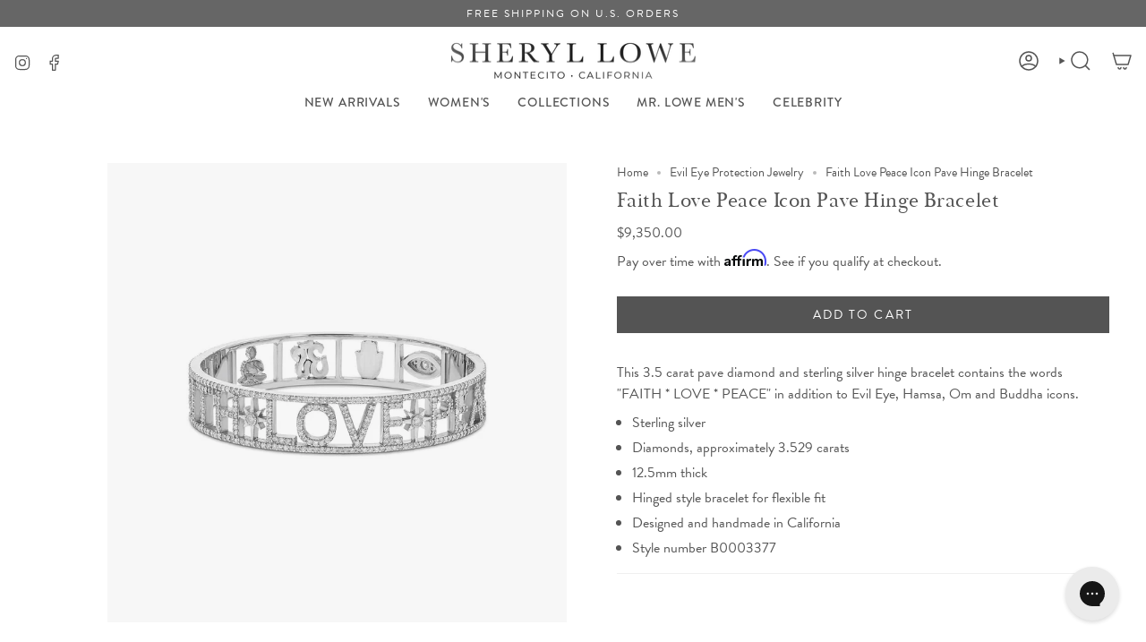

--- FILE ---
content_type: text/html; charset=utf-8
request_url: https://sheryllowejewelry.com/collections/evil-eye-jewelry/products/faith-love-peace-icon-pave-hinge-bracelet
body_size: 40191
content:















<!doctype html>
<html class="no-js no-touch supports-no-cookies" lang="en">
<head>

  <meta charset="UTF-8">
  <meta http-equiv="X-UA-Compatible" content="IE=edge">
  <meta name="viewport" content="width=device-width, initial-scale=1.0">
  <meta name="theme-color" content="#88a6a5">

  <meta name="google-site-verification" content="Pj44ZCAZPBlKeiyyyIH2_XwxaU66djhR04PmO1vZPD0" />
  
  
   
    <link rel="canonical" href="https://sheryllowejewelry.com/products/faith-love-peace-icon-pave-hinge-bracelet">
  
  
  <link rel="preconnect" href="https://cdn.shopify.com" crossorigin>
  <!-- ======================= Broadcast Theme V5.6.1 ========================= -->
  <link rel="stylesheet" href="https://use.typekit.net/kdf3vkl.css"><link rel="preconnect" href="https://fonts.shopifycdn.com" crossorigin><link href="//sheryllowejewelry.com/cdn/shop/t/209/assets/theme.css?v=157390271594850300871767724496" as="style" rel="preload">
  <link href="//sheryllowejewelry.com/cdn/shop/t/209/assets/vendor.js?v=152754676678534273481767724496" as="script" rel="preload">
  <link href="//sheryllowejewelry.com/cdn/shop/t/209/assets/theme.js?v=122262640503032202521767724496" as="script" rel="preload">

    <link rel="icon" type="image/png" href="//sheryllowejewelry.com/cdn/shop/files/sl_favicon_icon.png?crop=center&height=32&v=1613520357&width=32">
  

  <!-- Title and description ================================================ -->
  
  <title>
    
    Faith Love Peace Icon Pave Hinge Bracelet
    
    
    
      &ndash; Sheryl Lowe
    
  </title>

  
    <meta name="description" content="This 3.5 carat pave diamond and sterling silver hinge bracelet contains the words &quot;FAITH * LOVE * PEACE&quot; in addition to Evil Eye, Hamsa, Om and Buddha icons.  Sterling silver Diamonds, approximately 3.529 carats 12.5mm thick Hinged style bracelet for flexible fit Designed and handmade in California Style number B000337">
  

  <meta property="og:site_name" content="Sheryl Lowe">
<meta property="og:url" content="https://sheryllowejewelry.com/products/faith-love-peace-icon-pave-hinge-bracelet">
<meta property="og:title" content="Faith Love Peace Icon Pave Hinge Bracelet">
<meta property="og:type" content="product">
<meta property="og:description" content="This 3.5 carat pave diamond and sterling silver hinge bracelet contains the words &quot;FAITH * LOVE * PEACE&quot; in addition to Evil Eye, Hamsa, Om and Buddha icons.  Sterling silver Diamonds, approximately 3.529 carats 12.5mm thick Hinged style bracelet for flexible fit Designed and handmade in California Style number B000337"><meta property="og:image" content="http://sheryllowejewelry.com/cdn/shop/files/B0003377-1500-1.jpg?v=1743636554">
  <meta property="og:image:secure_url" content="https://sheryllowejewelry.com/cdn/shop/files/B0003377-1500-1.jpg?v=1743636554">
  <meta property="og:image:width" content="1500">
  <meta property="og:image:height" content="1500"><meta property="og:price:amount" content="9,350.00">
  <meta property="og:price:currency" content="USD"><meta name="twitter:card" content="summary_large_image">
<meta name="twitter:title" content="Faith Love Peace Icon Pave Hinge Bracelet">
<meta name="twitter:description" content="This 3.5 carat pave diamond and sterling silver hinge bracelet contains the words &quot;FAITH * LOVE * PEACE&quot; in addition to Evil Eye, Hamsa, Om and Buddha icons.  Sterling silver Diamonds, approximately 3.529 carats 12.5mm thick Hinged style bracelet for flexible fit Designed and handmade in California Style number B000337">

  <!-- CSS ================================================================== -->
  <style data-shopify>
@font-face {
  font-family: "Libre Baskerville";
  font-weight: 400;
  font-style: normal;
  font-display: swap;
  src: url("//sheryllowejewelry.com/cdn/fonts/libre_baskerville/librebaskerville_n4.2ec9ee517e3ce28d5f1e6c6e75efd8a97e59c189.woff2") format("woff2"),
       url("//sheryllowejewelry.com/cdn/fonts/libre_baskerville/librebaskerville_n4.323789551b85098885c8eccedfb1bd8f25f56007.woff") format("woff");
}

    @font-face {
  font-family: Figtree;
  font-weight: 400;
  font-style: normal;
  font-display: swap;
  src: url("//sheryllowejewelry.com/cdn/fonts/figtree/figtree_n4.3c0838aba1701047e60be6a99a1b0a40ce9b8419.woff2") format("woff2"),
       url("//sheryllowejewelry.com/cdn/fonts/figtree/figtree_n4.c0575d1db21fc3821f17fd6617d3dee552312137.woff") format("woff");
}

    @font-face {
  font-family: Figtree;
  font-weight: 400;
  font-style: normal;
  font-display: swap;
  src: url("//sheryllowejewelry.com/cdn/fonts/figtree/figtree_n4.3c0838aba1701047e60be6a99a1b0a40ce9b8419.woff2") format("woff2"),
       url("//sheryllowejewelry.com/cdn/fonts/figtree/figtree_n4.c0575d1db21fc3821f17fd6617d3dee552312137.woff") format("woff");
}


    
      @font-face {
  font-family: "Libre Baskerville";
  font-weight: 700;
  font-style: normal;
  font-display: swap;
  src: url("//sheryllowejewelry.com/cdn/fonts/libre_baskerville/librebaskerville_n7.eb83ab550f8363268d3cb412ad3d4776b2bc22b9.woff2") format("woff2"),
       url("//sheryllowejewelry.com/cdn/fonts/libre_baskerville/librebaskerville_n7.5bb0de4f2b64b2f68c7e0de8d18bc3455494f553.woff") format("woff");
}

    

    
      @font-face {
  font-family: Figtree;
  font-weight: 500;
  font-style: normal;
  font-display: swap;
  src: url("//sheryllowejewelry.com/cdn/fonts/figtree/figtree_n5.3b6b7df38aa5986536945796e1f947445832047c.woff2") format("woff2"),
       url("//sheryllowejewelry.com/cdn/fonts/figtree/figtree_n5.f26bf6dcae278b0ed902605f6605fa3338e81dab.woff") format("woff");
}

    

    
    

    
      @font-face {
  font-family: Figtree;
  font-weight: 400;
  font-style: italic;
  font-display: swap;
  src: url("//sheryllowejewelry.com/cdn/fonts/figtree/figtree_i4.89f7a4275c064845c304a4cf8a4a586060656db2.woff2") format("woff2"),
       url("//sheryllowejewelry.com/cdn/fonts/figtree/figtree_i4.6f955aaaafc55a22ffc1f32ecf3756859a5ad3e2.woff") format("woff");
}

    

    
      @font-face {
  font-family: Figtree;
  font-weight: 500;
  font-style: italic;
  font-display: swap;
  src: url("//sheryllowejewelry.com/cdn/fonts/figtree/figtree_i5.969396f679a62854cf82dbf67acc5721e41351f0.woff2") format("woff2"),
       url("//sheryllowejewelry.com/cdn/fonts/figtree/figtree_i5.93bc1cad6c73ca9815f9777c49176dfc9d2890dd.woff") format("woff");
}

    
  </style>

  
<style data-shopify>

:root {--scrollbar-width: 0px;





--COLOR-VIDEO-BG: #f2f2f2;
--COLOR-BG-BRIGHTER: #f2f2f2;--COLOR-BG: #ffffff;--COLOR-BG-ALPHA-25: rgba(255, 255, 255, 0.25);
--COLOR-BG-TRANSPARENT: rgba(255, 255, 255, 0);
--COLOR-BG-SECONDARY: #f7f7f7;
--COLOR-BG-SECONDARY-LIGHTEN: #ffffff;
--COLOR-BG-RGB: 255, 255, 255;

--COLOR-TEXT-DARK: #322929;
--COLOR-TEXT: #545454;
--COLOR-TEXT-LIGHT: #878787;


/* === Opacity shades of grey ===*/
--COLOR-A5:  rgba(84, 84, 84, 0.05);
--COLOR-A10: rgba(84, 84, 84, 0.1);
--COLOR-A15: rgba(84, 84, 84, 0.15);
--COLOR-A20: rgba(84, 84, 84, 0.2);
--COLOR-A25: rgba(84, 84, 84, 0.25);
--COLOR-A30: rgba(84, 84, 84, 0.3);
--COLOR-A35: rgba(84, 84, 84, 0.35);
--COLOR-A40: rgba(84, 84, 84, 0.4);
--COLOR-A45: rgba(84, 84, 84, 0.45);
--COLOR-A50: rgba(84, 84, 84, 0.5);
--COLOR-A55: rgba(84, 84, 84, 0.55);
--COLOR-A60: rgba(84, 84, 84, 0.6);
--COLOR-A65: rgba(84, 84, 84, 0.65);
--COLOR-A70: rgba(84, 84, 84, 0.7);
--COLOR-A75: rgba(84, 84, 84, 0.75);
--COLOR-A80: rgba(84, 84, 84, 0.8);
--COLOR-A85: rgba(84, 84, 84, 0.85);
--COLOR-A90: rgba(84, 84, 84, 0.9);
--COLOR-A95: rgba(84, 84, 84, 0.95);

--COLOR-BORDER: rgb(240, 240, 240);
--COLOR-BORDER-LIGHT: #f6f6f6;
--COLOR-BORDER-HAIRLINE: #f7f7f7;
--COLOR-BORDER-DARK: #bdbdbd;/* === Bright color ===*/
--COLOR-PRIMARY: #88a6a5;
--COLOR-PRIMARY-HOVER: #568c8b;
--COLOR-PRIMARY-FADE: rgba(136, 166, 165, 0.05);
--COLOR-PRIMARY-FADE-HOVER: rgba(136, 166, 165, 0.1);
--COLOR-PRIMARY-LIGHT: #daedec;--COLOR-PRIMARY-OPPOSITE: #ffffff;



/* === link Color ===*/
--COLOR-LINK: #545454;
--COLOR-LINK-HOVER: rgba(84, 84, 84, 0.7);
--COLOR-LINK-FADE: rgba(84, 84, 84, 0.05);
--COLOR-LINK-FADE-HOVER: rgba(84, 84, 84, 0.1);--COLOR-LINK-OPPOSITE: #ffffff;


/* === Product grid sale tags ===*/
--COLOR-SALE-BG: #ffffff;
--COLOR-SALE-TEXT: #88a6a5;

/* === Product grid badges ===*/
--COLOR-BADGE-BG: #ffffff;
--COLOR-BADGE-TEXT: #545454;

/* === Product sale color ===*/
--COLOR-SALE: #88a6a5;

/* === Gray background on Product grid items ===*/--filter-bg: .97;/* === Helper colors for form error states ===*/
--COLOR-ERROR: #721C24;
--COLOR-ERROR-BG: #F8D7DA;
--COLOR-ERROR-BORDER: #F5C6CB;



  --RADIUS: 0px;
  --RADIUS-SELECT: 0px;

--COLOR-HEADER-BG: #ffffff;--COLOR-HEADER-BG-TRANSPARENT: rgba(255, 255, 255, 0);
--COLOR-HEADER-LINK: #545454;
--COLOR-HEADER-LINK-HOVER: rgba(84, 84, 84, 0.7);

--COLOR-MENU-BG: #ffffff;
--COLOR-MENU-LINK: #545454;
--COLOR-MENU-LINK-HOVER: rgba(84, 84, 84, 0.7);
--COLOR-SUBMENU-BG: #ffffff;
--COLOR-SUBMENU-LINK: #545454;
--COLOR-SUBMENU-LINK-HOVER: rgba(84, 84, 84, 0.7);
--COLOR-SUBMENU-TEXT-LIGHT: #878787;
--COLOR-MENU-TRANSPARENT: #ffffff;
--COLOR-MENU-TRANSPARENT-HOVER: rgba(255, 255, 255, 0.7);--COLOR-FOOTER-BG: #e2e2e2;
--COLOR-FOOTER-BG-HAIRLINE: #dadada;
--COLOR-FOOTER-TEXT: #545454;
--COLOR-FOOTER-TEXT-A35: rgba(84, 84, 84, 0.35);
--COLOR-FOOTER-TEXT-A75: rgba(84, 84, 84, 0.75);
--COLOR-FOOTER-LINK: #222222;
--COLOR-FOOTER-LINK-HOVER: rgba(34, 34, 34, 0.7);
--COLOR-FOOTER-BORDER: #212121;

--TRANSPARENT: rgba(255, 255, 255, 0);

/* === Default overlay opacity ===*/
--overlay-opacity: 0;
--underlay-opacity: 1;
--underlay-bg: rgba(0,0,0,0.4);

/* === Custom Cursor ===*/
--ICON-ZOOM-IN: url( "//sheryllowejewelry.com/cdn/shop/t/209/assets/icon-zoom-in.svg?v=182473373117644429561767724492" );
--ICON-ZOOM-OUT: url( "//sheryllowejewelry.com/cdn/shop/t/209/assets/icon-zoom-out.svg?v=101497157853986683871767724492" );

/* === Custom Icons ===*/


  
  --ICON-ADD-BAG: url( "//sheryllowejewelry.com/cdn/shop/t/209/assets/icon-add-bag-medium.svg?v=139170916092727621901767724487" );
  --ICON-ADD-CART: url( "//sheryllowejewelry.com/cdn/shop/t/209/assets/icon-add-cart-medium.svg?v=57635405022452982901767724488" );
  --ICON-ARROW-LEFT: url( "//sheryllowejewelry.com/cdn/shop/t/209/assets/icon-arrow-left-medium.svg?v=98614866157451683461767724489" );
  --ICON-ARROW-RIGHT: url( "//sheryllowejewelry.com/cdn/shop/t/209/assets/icon-arrow-right-medium.svg?v=127385474140982877711767724490" );
  --ICON-SELECT: url("//sheryllowejewelry.com/cdn/shop/t/209/assets/icon-select-medium.svg?v=19211");


--PRODUCT-GRID-ASPECT-RATIO: 100%;

/* === Typography ===*/
--FONT-WEIGHT-BODY: 400;
--FONT-WEIGHT-BODY-BOLD: 500;

--FONT-STACK-BODY: Figtree, sans-serif;
--FONT-STYLE-BODY: normal;
--FONT-STYLE-BODY-ITALIC: italic;
--FONT-ADJUST-BODY: 1.0;

--LETTER-SPACING-BODY: 0.0em;

--FONT-WEIGHT-HEADING: 400;
--FONT-WEIGHT-HEADING-BOLD: 700;

--FONT-UPPERCASE-HEADING: none;
--LETTER-SPACING-HEADING: 0.025em;

--FONT-STACK-HEADING: "Libre Baskerville", serif;
--FONT-STYLE-HEADING: normal;
--FONT-STYLE-HEADING-ITALIC: italic;
--FONT-ADJUST-HEADING: 1.0;

--FONT-WEIGHT-SUBHEADING: 400;
--FONT-WEIGHT-SUBHEADING-BOLD: 500;

--FONT-STACK-SUBHEADING: Figtree, sans-serif;
--FONT-STYLE-SUBHEADING: normal;
--FONT-STYLE-SUBHEADING-ITALIC: italic;
--FONT-ADJUST-SUBHEADING: 1.0;

--FONT-UPPERCASE-SUBHEADING: none;
--LETTER-SPACING-SUBHEADING: 0.075em;

--FONT-STACK-NAV: Figtree, sans-serif;
--FONT-STYLE-NAV: normal;
--FONT-STYLE-NAV-ITALIC: italic;
--FONT-ADJUST-NAV: 1.0;

--FONT-WEIGHT-NAV: 400;
--FONT-WEIGHT-NAV-BOLD: 500;

--LETTER-SPACING-NAV: 0.075em;

--FONT-SIZE-BASE: 1.0rem;
--FONT-SIZE-BASE-PERCENT: 1.0;

/* === Parallax ===*/
--PARALLAX-STRENGTH-MIN: 100.0%;
--PARALLAX-STRENGTH-MAX: 110.0%;--COLUMNS: 4;
--COLUMNS-MEDIUM: 3;
--COLUMNS-SMALL: 2;
--COLUMNS-MOBILE: 1;--LAYOUT-OUTER: 15px;
  --LAYOUT-GUTTER: 15px;
  --LAYOUT-OUTER-MEDIUM: 20px;
  --LAYOUT-GUTTER-MEDIUM: 20px;
  --LAYOUT-OUTER-SMALL: 5px;
  --LAYOUT-GUTTER-SMALL: 5px;--base-animation-delay: 0ms;
--line-height-normal: 1.375; /* Equals to line-height: normal; */--SIDEBAR-WIDTH: 288px;
  --SIDEBAR-WIDTH-MEDIUM: 258px;--DRAWER-WIDTH: 380px;--ICON-STROKE-WIDTH: 1.5px;/* === Button General ===*/
--BTN-FONT-STACK: Figtree, sans-serif;
--BTN-FONT-WEIGHT: 400;
--BTN-FONT-STYLE: normal;
--BTN-FONT-SIZE: 14px;

--BTN-LETTER-SPACING: 0.15em;
--BTN-UPPERCASE: uppercase;
--BTN-TEXT-ARROW-OFFSET: -1px;

/* === Button Primary ===*/
--BTN-PRIMARY-BORDER-COLOR: #666666;
--BTN-PRIMARY-BG-COLOR: #545454;
--BTN-PRIMARY-TEXT-COLOR: #ffffff;


  --BTN-PRIMARY-BG-COLOR-BRIGHTER: #474747;


/* === Button Secondary ===*/
--BTN-SECONDARY-BORDER-COLOR: #88a6a5;
--BTN-SECONDARY-BG-COLOR: #88a6a5;
--BTN-SECONDARY-TEXT-COLOR: #ffffff;


  --BTN-SECONDARY-BG-COLOR-BRIGHTER: #799b9a;


/* === Button White ===*/
--TEXT-BTN-BORDER-WHITE: #fff;
--TEXT-BTN-BG-WHITE: #fff;
--TEXT-BTN-WHITE: #000;
--TEXT-BTN-BG-WHITE-BRIGHTER: #f2f2f2;

/* === Button Black ===*/
--TEXT-BTN-BG-BLACK: #000;
--TEXT-BTN-BORDER-BLACK: #000;
--TEXT-BTN-BLACK: #fff;
--TEXT-BTN-BG-BLACK-BRIGHTER: #1a1a1a;

/* === Default Cart Gradient ===*/

--FREE-SHIPPING-GRADIENT: linear-gradient(to right, var(--COLOR-PRIMARY-LIGHT) 0%, var(--COLOR-PRIMARY) 100%);

/* === Swatch Size ===*/
--swatch-size-filters: calc(1.15rem * var(--FONT-ADJUST-BODY));
--swatch-size-product: calc(2.2rem * var(--FONT-ADJUST-BODY));
}

/* === Backdrop ===*/
::backdrop {
  --underlay-opacity: 1;
  --underlay-bg: rgba(0,0,0,0.4);
}
</style>


  <link href="//sheryllowejewelry.com/cdn/shop/t/209/assets/theme.css?v=157390271594850300871767724496" rel="stylesheet" type="text/css" media="all" />
<link href="//sheryllowejewelry.com/cdn/shop/t/209/assets/swatches.css?v=157844926215047500451767724494" as="style" rel="preload">
    <link href="//sheryllowejewelry.com/cdn/shop/t/209/assets/swatches.css?v=157844926215047500451767724494" rel="stylesheet" type="text/css" media="all" />
<style data-shopify>.swatches {
    --black: #000000;--black-druzy: #1c1c1c;--white: #fafafa;--silver: url(//sheryllowejewelry.com/cdn/shop/files/sterling-silver-gradient-swatch_small.png?v=7482578960813075551);--gold: url(//sheryllowejewelry.com/cdn/shop/files/14k-gold-gradient-swatch_small.png?v=8562374972682210251);--white-gold: url(//sheryllowejewelry.com/cdn/shop/files/14k-white-gold-gradient-swatch_small.png?v=9005790311001536077);--blank: url(//sheryllowejewelry.com/cdn/shop/files/blank_small.png?v=19211);--silver-gold-knot: url(//sheryllowejewelry.com/cdn/shop/files/silver-gold-love-knot_small.png?v=15003956264133310314);--gold-silver: url(//sheryllowejewelry.com/cdn/shop/files/gold-silver-swatch-90_small.png?v=17903143219036732051);--silver-gold: url(//sheryllowejewelry.com/cdn/shop/files/gold-silver-swatch-45_small.png?v=2383152286811233621);--sky-blue-topaz: #D0E7F3;--labradorite: #888c8d;--lapis: #26619c;--london-blue-topaz: #2777B3;--amethyst: #D4ACD2;--crystal-quartz: #E1E1E1;--coffee-quartz: #695650;--prasiolite: #97B09D;--garnet: #BF1616;--garnet-red-tourmaline: #BF1616;--citrine: #FFE195;--green-tourmaline: #3E5713;--turquoise: #40CFE0;--green-emerald: #93C9A9;--rose-quartz: #C88A87;--black-onyx: #302E30;--bone: #EBDECD;--pink-tourmaline: #95293F;--light-pink-tourmaline: #FB99B7;--rainbow: url(//sheryllowejewelry.com/cdn/shop/files/multi-color-swatch-50x50_small.png?v=6986722821553879366);--black-with-white-diamonds: url(//sheryllowejewelry.com/cdn/shop/files/black-white-swatch_small.png?v=10606555462601625567);--black-white: url(//sheryllowejewelry.com/cdn/shop/files/black-and-white_small.png?v=10606555462601625567);--emerald: #93C9A9;--white-topaz-on-black: url(//sheryllowejewelry.com/cdn/shop/files/black-and-white_small.png?v=10606555462601625567);--white-topaz: #E1E1E1;--black-onyx-beads: url(//sheryllowejewelry.com/cdn/shop/files/black-onyx-bead_small.png?v=14959063380203875561);--14k-gold-beads: url(//sheryllowejewelry.com/cdn/shop/files/14k-gold-bead_small.png?v=6571065282482325725);--rose-quartz-beads: url(//sheryllowejewelry.com/cdn/shop/files/rose-quartz-bead_small.png?v=10266150815353615353);--turquoise-beads: url(//sheryllowejewelry.com/cdn/shop/files/turquoise-bead_small.png?v=6023274418019049050);--bone-beads: url(//sheryllowejewelry.com/cdn/shop/files/bone-bead_small.png?v=11577382971117103251);--malachite: url(//sheryllowejewelry.com/cdn/shop/files/malachite_swatch-100px_small.png?v=12426187985155542978);--tigers-eye: url(//sheryllowejewelry.com/cdn/shop/files/tigers-eye-bond-ring-swatch_small.png?v=9711124198269992627);--aquamarine-blue: #aed6f1;--aquamarine: #aed6f1;--blue-green-opal: url(//sheryllowejewelry.com/cdn/shop/files/opal-bond-ring-swatch_small.png?v=18410506862855345911);--variscite: url(//sheryllowejewelry.com/cdn/shop/files/variscite-bond-ring-swatch_small.png?v=16454918162405589357);--onyx: url(//sheryllowejewelry.com/cdn/shop/files/onyx-bond-ring-swatch_small.png?v=1973902765578706179);--14k-aquamarine-cross-pendant: url(//sheryllowejewelry.com/cdn/shop/files/PG000484-swatch-3_small.png?v=1663829615732027801);--14k-aquamarine-cross-necklace: url(//sheryllowejewelry.com/cdn/shop/files/NG003038-swatch-2_small.png?v=8993608700679259740);--silver-diamond-cobblestone-star-pendant: url(//sheryllowejewelry.com/cdn/shop/files/P0001226-swatch-crop-100px_small.jpg?v=3760483778427001041);--silver-diamond-cobblestone-star-pendant-necklace: url(//sheryllowejewelry.com/cdn/shop/files/n0003480-swatch-100px_small.jpg?v=15305618181209981155);--black-white-diamond-star-pendant: url(//sheryllowejewelry.com/cdn/shop/files/PB000071-swatch-100px_small.jpg?v=9417336492777924039);--black-white-diamond-star-pendant-necklace: url(//sheryllowejewelry.com/cdn/shop/files/NBLK0073-swatch-100px_small.jpg?v=8802569766748003643);--blue-black-on-gold: url(//sheryllowejewelry.com/cdn/shop/files/blue-blk-on-gold-swatch_small.png?v=10063020604273822269);--blue-black-on-silver: url(//sheryllowejewelry.com/cdn/shop/files/blue-blk-on-silver-swatch_small.png?v=980718259121896824);--crystal-black-on-gold: url(//sheryllowejewelry.com/cdn/shop/files/crystal-blk-on-gold-swatch_small.png?v=5676318963948782816);--crystal-black-on-silver: url(//sheryllowejewelry.com/cdn/shop/files/crystal-blk-on-silver-swatch_small.png?v=6044056825303489331);--mariner-cross: url(//sheryllowejewelry.com/cdn/shop/files/B0004280-sibling-tn-50x_small.jpg?v=9810125619917015226);--mariner-peace: url(//sheryllowejewelry.com/cdn/shop/files/B0004210-tn-50x_small.jpg?v=11270052188933161126);--mariner-heart: url(//sheryllowejewelry.com/cdn/shop/files/B0004277-sibling-tn-50x_small.jpg?v=2104864149603047411);--silver-black-st-christopher: url(//sheryllowejewelry.com/cdn/shop/files/MN000055-blk-st-chris-tn-swatch-50px_small.jpg?v=10638732903228385602);--silver-st-christopher: url(//sheryllowejewelry.com/cdn/shop/files/mn000046-st-chris-tn-swatch-50px_small.jpg?v=8602754288708474602);--rose-gold: url(//sheryllowejewelry.com/cdn/shop/files/rose-gold-swatch_small.png?v=7195812918579428587);
  }</style>
<script>
    if (window.navigator.userAgent.indexOf('MSIE ') > 0 || window.navigator.userAgent.indexOf('Trident/') > 0) {
      document.documentElement.className = document.documentElement.className + ' ie';

      var scripts = document.getElementsByTagName('script')[0];
      var polyfill = document.createElement("script");
      polyfill.defer = true;
      polyfill.src = "//sheryllowejewelry.com/cdn/shop/t/209/assets/ie11.js?v=144489047535103983231767724492";

      scripts.parentNode.insertBefore(polyfill, scripts);
    } else {
      document.documentElement.className = document.documentElement.className.replace('no-js', 'js');
    }

    document.documentElement.style.setProperty('--scrollbar-width', `${getScrollbarWidth()}px`);

    function getScrollbarWidth() {
      // Creating invisible container
      const outer = document.createElement('div');
      outer.style.visibility = 'hidden';
      outer.style.overflow = 'scroll'; // forcing scrollbar to appear
      outer.style.msOverflowStyle = 'scrollbar'; // needed for WinJS apps
      document.documentElement.appendChild(outer);

      // Creating inner element and placing it in the container
      const inner = document.createElement('div');
      outer.appendChild(inner);

      // Calculating difference between container's full width and the child width
      const scrollbarWidth = outer.offsetWidth - inner.offsetWidth;

      // Removing temporary elements from the DOM
      outer.parentNode.removeChild(outer);

      return scrollbarWidth;
    }

    let root = '/';
    if (root[root.length - 1] !== '/') {
      root = root + '/';
    }

    window.theme = {
      routes: {
        root: root,
        cart_url: '/cart',
        cart_add_url: '/cart/add',
        cart_change_url: '/cart/change',
        product_recommendations_url: '/recommendations/products',
        predictive_search_url: '/search/suggest',
        addresses_url: '/account/addresses'
      },
      assets: {
        photoswipe: '//sheryllowejewelry.com/cdn/shop/t/209/assets/photoswipe.js?v=162613001030112971491767724494',
        smoothscroll: '//sheryllowejewelry.com/cdn/shop/t/209/assets/smoothscroll.js?v=37906625415260927261767724494',
      },
      strings: {
        addToCart: "Add to cart",
        cartAcceptanceError: "You must accept our terms and conditions.",
        soldOut: "Sold Out",
        from: "From",
        preOrder: "Pre-order",
        sale: "Sale",
        subscription: "Subscription",
        unavailable: "Unavailable",
        unitPrice: "Unit price",
        unitPriceSeparator: "per",
        shippingCalcSubmitButton: "Calculate shipping",
        shippingCalcSubmitButtonDisabled: "Calculating...",
        selectValue: "Select value",
        selectColor: "Select color",
        oneColor: "color",
        otherColor: "colors",
        upsellAddToCart: "Add",
        free: "Free",
        swatchesColor: "Color, Colour",
        sku: "SKU",
      },
      settings: {
        cartType: "drawer",
        customerLoggedIn: null ? true : false,
        enableQuickAdd: true,
        enableAnimations: true,
        variantOnSale: true,
        collectionSwatchStyle: "slider",
      },
      sliderArrows: {
        prev: '<button type="button" class="slider__button slider__button--prev" data-button-arrow data-button-prev>' + "Previous" + '</button>',
        next: '<button type="button" class="slider__button slider__button--next" data-button-arrow data-button-next>' + "Next" + '</button>',
      },
      moneyFormat: false ? "${{amount_no_decimals}} USD" : "${{amount}}",
      moneyWithoutCurrencyFormat: "${{amount}}",
      moneyWithCurrencyFormat: "${{amount_no_decimals}} USD",
      subtotal: 0,
      info: {
        name: 'broadcast'
      },
      version: '5.6.1'
    };

    let windowInnerHeight = window.innerHeight;
    document.documentElement.style.setProperty('--full-height', `${windowInnerHeight}px`);
    document.documentElement.style.setProperty('--three-quarters', `${windowInnerHeight * 0.75}px`);
    document.documentElement.style.setProperty('--two-thirds', `${windowInnerHeight * 0.66}px`);
    document.documentElement.style.setProperty('--one-half', `${windowInnerHeight * 0.5}px`);
    document.documentElement.style.setProperty('--one-third', `${windowInnerHeight * 0.33}px`);
    document.documentElement.style.setProperty('--one-fifth', `${windowInnerHeight * 0.2}px`);
  </script>

  

  <!-- Theme Javascript ============================================================== -->
  <script src="//sheryllowejewelry.com/cdn/shop/t/209/assets/vendor.js?v=152754676678534273481767724496" defer="defer"></script>
  <script src="//sheryllowejewelry.com/cdn/shop/t/209/assets/theme.js?v=122262640503032202521767724496" defer="defer"></script><!-- Shopify app scripts =========================================================== -->

  
  <script>window.performance && window.performance.mark && window.performance.mark('shopify.content_for_header.start');</script><meta id="shopify-digital-wallet" name="shopify-digital-wallet" content="/3778309/digital_wallets/dialog">
<meta name="shopify-checkout-api-token" content="0e73c49c4d532a1d4658ddcab024ecb8">
<meta id="in-context-paypal-metadata" data-shop-id="3778309" data-venmo-supported="false" data-environment="production" data-locale="en_US" data-paypal-v4="true" data-currency="USD">
<link rel="alternate" type="application/json+oembed" href="https://sheryllowejewelry.com/products/faith-love-peace-icon-pave-hinge-bracelet.oembed">
<script async="async" src="/checkouts/internal/preloads.js?locale=en-US"></script>
<link rel="preconnect" href="https://shop.app" crossorigin="anonymous">
<script async="async" src="https://shop.app/checkouts/internal/preloads.js?locale=en-US&shop_id=3778309" crossorigin="anonymous"></script>
<script id="apple-pay-shop-capabilities" type="application/json">{"shopId":3778309,"countryCode":"US","currencyCode":"USD","merchantCapabilities":["supports3DS"],"merchantId":"gid:\/\/shopify\/Shop\/3778309","merchantName":"Sheryl Lowe","requiredBillingContactFields":["postalAddress","email","phone"],"requiredShippingContactFields":["postalAddress","email","phone"],"shippingType":"shipping","supportedNetworks":["visa","masterCard","amex","discover","elo","jcb"],"total":{"type":"pending","label":"Sheryl Lowe","amount":"1.00"},"shopifyPaymentsEnabled":true,"supportsSubscriptions":true}</script>
<script id="shopify-features" type="application/json">{"accessToken":"0e73c49c4d532a1d4658ddcab024ecb8","betas":["rich-media-storefront-analytics"],"domain":"sheryllowejewelry.com","predictiveSearch":true,"shopId":3778309,"locale":"en"}</script>
<script>var Shopify = Shopify || {};
Shopify.shop = "sheryl-lowe-designs-dev.myshopify.com";
Shopify.locale = "en";
Shopify.currency = {"active":"USD","rate":"1.0"};
Shopify.country = "US";
Shopify.theme = {"name":"January 2026","id":159248974064,"schema_name":"Broadcast","schema_version":"5.6.1","theme_store_id":868,"role":"main"};
Shopify.theme.handle = "null";
Shopify.theme.style = {"id":null,"handle":null};
Shopify.cdnHost = "sheryllowejewelry.com/cdn";
Shopify.routes = Shopify.routes || {};
Shopify.routes.root = "/";</script>
<script type="module">!function(o){(o.Shopify=o.Shopify||{}).modules=!0}(window);</script>
<script>!function(o){function n(){var o=[];function n(){o.push(Array.prototype.slice.apply(arguments))}return n.q=o,n}var t=o.Shopify=o.Shopify||{};t.loadFeatures=n(),t.autoloadFeatures=n()}(window);</script>
<script>
  window.ShopifyPay = window.ShopifyPay || {};
  window.ShopifyPay.apiHost = "shop.app\/pay";
  window.ShopifyPay.redirectState = null;
</script>
<script id="shop-js-analytics" type="application/json">{"pageType":"product"}</script>
<script defer="defer" async type="module" src="//sheryllowejewelry.com/cdn/shopifycloud/shop-js/modules/v2/client.init-shop-cart-sync_BT-GjEfc.en.esm.js"></script>
<script defer="defer" async type="module" src="//sheryllowejewelry.com/cdn/shopifycloud/shop-js/modules/v2/chunk.common_D58fp_Oc.esm.js"></script>
<script defer="defer" async type="module" src="//sheryllowejewelry.com/cdn/shopifycloud/shop-js/modules/v2/chunk.modal_xMitdFEc.esm.js"></script>
<script type="module">
  await import("//sheryllowejewelry.com/cdn/shopifycloud/shop-js/modules/v2/client.init-shop-cart-sync_BT-GjEfc.en.esm.js");
await import("//sheryllowejewelry.com/cdn/shopifycloud/shop-js/modules/v2/chunk.common_D58fp_Oc.esm.js");
await import("//sheryllowejewelry.com/cdn/shopifycloud/shop-js/modules/v2/chunk.modal_xMitdFEc.esm.js");

  window.Shopify.SignInWithShop?.initShopCartSync?.({"fedCMEnabled":true,"windoidEnabled":true});

</script>
<script>
  window.Shopify = window.Shopify || {};
  if (!window.Shopify.featureAssets) window.Shopify.featureAssets = {};
  window.Shopify.featureAssets['shop-js'] = {"shop-cart-sync":["modules/v2/client.shop-cart-sync_DZOKe7Ll.en.esm.js","modules/v2/chunk.common_D58fp_Oc.esm.js","modules/v2/chunk.modal_xMitdFEc.esm.js"],"init-fed-cm":["modules/v2/client.init-fed-cm_B6oLuCjv.en.esm.js","modules/v2/chunk.common_D58fp_Oc.esm.js","modules/v2/chunk.modal_xMitdFEc.esm.js"],"shop-cash-offers":["modules/v2/client.shop-cash-offers_D2sdYoxE.en.esm.js","modules/v2/chunk.common_D58fp_Oc.esm.js","modules/v2/chunk.modal_xMitdFEc.esm.js"],"shop-login-button":["modules/v2/client.shop-login-button_QeVjl5Y3.en.esm.js","modules/v2/chunk.common_D58fp_Oc.esm.js","modules/v2/chunk.modal_xMitdFEc.esm.js"],"pay-button":["modules/v2/client.pay-button_DXTOsIq6.en.esm.js","modules/v2/chunk.common_D58fp_Oc.esm.js","modules/v2/chunk.modal_xMitdFEc.esm.js"],"shop-button":["modules/v2/client.shop-button_DQZHx9pm.en.esm.js","modules/v2/chunk.common_D58fp_Oc.esm.js","modules/v2/chunk.modal_xMitdFEc.esm.js"],"avatar":["modules/v2/client.avatar_BTnouDA3.en.esm.js"],"init-windoid":["modules/v2/client.init-windoid_CR1B-cfM.en.esm.js","modules/v2/chunk.common_D58fp_Oc.esm.js","modules/v2/chunk.modal_xMitdFEc.esm.js"],"init-shop-for-new-customer-accounts":["modules/v2/client.init-shop-for-new-customer-accounts_C_vY_xzh.en.esm.js","modules/v2/client.shop-login-button_QeVjl5Y3.en.esm.js","modules/v2/chunk.common_D58fp_Oc.esm.js","modules/v2/chunk.modal_xMitdFEc.esm.js"],"init-shop-email-lookup-coordinator":["modules/v2/client.init-shop-email-lookup-coordinator_BI7n9ZSv.en.esm.js","modules/v2/chunk.common_D58fp_Oc.esm.js","modules/v2/chunk.modal_xMitdFEc.esm.js"],"init-shop-cart-sync":["modules/v2/client.init-shop-cart-sync_BT-GjEfc.en.esm.js","modules/v2/chunk.common_D58fp_Oc.esm.js","modules/v2/chunk.modal_xMitdFEc.esm.js"],"shop-toast-manager":["modules/v2/client.shop-toast-manager_DiYdP3xc.en.esm.js","modules/v2/chunk.common_D58fp_Oc.esm.js","modules/v2/chunk.modal_xMitdFEc.esm.js"],"init-customer-accounts":["modules/v2/client.init-customer-accounts_D9ZNqS-Q.en.esm.js","modules/v2/client.shop-login-button_QeVjl5Y3.en.esm.js","modules/v2/chunk.common_D58fp_Oc.esm.js","modules/v2/chunk.modal_xMitdFEc.esm.js"],"init-customer-accounts-sign-up":["modules/v2/client.init-customer-accounts-sign-up_iGw4briv.en.esm.js","modules/v2/client.shop-login-button_QeVjl5Y3.en.esm.js","modules/v2/chunk.common_D58fp_Oc.esm.js","modules/v2/chunk.modal_xMitdFEc.esm.js"],"shop-follow-button":["modules/v2/client.shop-follow-button_CqMgW2wH.en.esm.js","modules/v2/chunk.common_D58fp_Oc.esm.js","modules/v2/chunk.modal_xMitdFEc.esm.js"],"checkout-modal":["modules/v2/client.checkout-modal_xHeaAweL.en.esm.js","modules/v2/chunk.common_D58fp_Oc.esm.js","modules/v2/chunk.modal_xMitdFEc.esm.js"],"shop-login":["modules/v2/client.shop-login_D91U-Q7h.en.esm.js","modules/v2/chunk.common_D58fp_Oc.esm.js","modules/v2/chunk.modal_xMitdFEc.esm.js"],"lead-capture":["modules/v2/client.lead-capture_BJmE1dJe.en.esm.js","modules/v2/chunk.common_D58fp_Oc.esm.js","modules/v2/chunk.modal_xMitdFEc.esm.js"],"payment-terms":["modules/v2/client.payment-terms_Ci9AEqFq.en.esm.js","modules/v2/chunk.common_D58fp_Oc.esm.js","modules/v2/chunk.modal_xMitdFEc.esm.js"]};
</script>
<script>(function() {
  var isLoaded = false;
  function asyncLoad() {
    if (isLoaded) return;
    isLoaded = true;
    var urls = ["\/\/cdn.shopify.com\/proxy\/2db841e5b9b799ba450c0de2006f6adce6c92ceada7497d4cc606394fd301f85\/bingshoppingtool-t2app-prod.trafficmanager.net\/uet\/tracking_script?shop=sheryl-lowe-designs-dev.myshopify.com\u0026sp-cache-control=cHVibGljLCBtYXgtYWdlPTkwMA","https:\/\/d5zu2f4xvqanl.cloudfront.net\/42\/fe\/loader_2.js?shop=sheryl-lowe-designs-dev.myshopify.com","https:\/\/config.gorgias.chat\/bundle-loader\/01GYCC82GA13NG96HT5QWRPC8Q?source=shopify1click\u0026shop=sheryl-lowe-designs-dev.myshopify.com","https:\/\/static.shareasale.com\/json\/shopify\/shareasale-tracking.js?sasmid=151790\u0026ssmtid=19038\u0026shop=sheryl-lowe-designs-dev.myshopify.com","https:\/\/na.shgcdn3.com\/pixel-collector.js?shop=sheryl-lowe-designs-dev.myshopify.com","https:\/\/cdn.9gtb.com\/loader.js?g_cvt_id=8728a200-9adf-4c8a-94ed-b3d1bb221cb8\u0026shop=sheryl-lowe-designs-dev.myshopify.com"];
    for (var i = 0; i < urls.length; i++) {
      var s = document.createElement('script');
      s.type = 'text/javascript';
      s.async = true;
      s.src = urls[i];
      var x = document.getElementsByTagName('script')[0];
      x.parentNode.insertBefore(s, x);
    }
  };
  if(window.attachEvent) {
    window.attachEvent('onload', asyncLoad);
  } else {
    window.addEventListener('load', asyncLoad, false);
  }
})();</script>
<script id="__st">var __st={"a":3778309,"offset":-28800,"reqid":"8285fe96-c67a-481b-bfd9-102fb49c7c15-1769049392","pageurl":"sheryllowejewelry.com\/collections\/evil-eye-jewelry\/products\/faith-love-peace-icon-pave-hinge-bracelet","u":"4d258b825e00","p":"product","rtyp":"product","rid":8028894232816};</script>
<script>window.ShopifyPaypalV4VisibilityTracking = true;</script>
<script id="captcha-bootstrap">!function(){'use strict';const t='contact',e='account',n='new_comment',o=[[t,t],['blogs',n],['comments',n],[t,'customer']],c=[[e,'customer_login'],[e,'guest_login'],[e,'recover_customer_password'],[e,'create_customer']],r=t=>t.map((([t,e])=>`form[action*='/${t}']:not([data-nocaptcha='true']) input[name='form_type'][value='${e}']`)).join(','),a=t=>()=>t?[...document.querySelectorAll(t)].map((t=>t.form)):[];function s(){const t=[...o],e=r(t);return a(e)}const i='password',u='form_key',d=['recaptcha-v3-token','g-recaptcha-response','h-captcha-response',i],f=()=>{try{return window.sessionStorage}catch{return}},m='__shopify_v',_=t=>t.elements[u];function p(t,e,n=!1){try{const o=window.sessionStorage,c=JSON.parse(o.getItem(e)),{data:r}=function(t){const{data:e,action:n}=t;return t[m]||n?{data:e,action:n}:{data:t,action:n}}(c);for(const[e,n]of Object.entries(r))t.elements[e]&&(t.elements[e].value=n);n&&o.removeItem(e)}catch(o){console.error('form repopulation failed',{error:o})}}const l='form_type',E='cptcha';function T(t){t.dataset[E]=!0}const w=window,h=w.document,L='Shopify',v='ce_forms',y='captcha';let A=!1;((t,e)=>{const n=(g='f06e6c50-85a8-45c8-87d0-21a2b65856fe',I='https://cdn.shopify.com/shopifycloud/storefront-forms-hcaptcha/ce_storefront_forms_captcha_hcaptcha.v1.5.2.iife.js',D={infoText:'Protected by hCaptcha',privacyText:'Privacy',termsText:'Terms'},(t,e,n)=>{const o=w[L][v],c=o.bindForm;if(c)return c(t,g,e,D).then(n);var r;o.q.push([[t,g,e,D],n]),r=I,A||(h.body.append(Object.assign(h.createElement('script'),{id:'captcha-provider',async:!0,src:r})),A=!0)});var g,I,D;w[L]=w[L]||{},w[L][v]=w[L][v]||{},w[L][v].q=[],w[L][y]=w[L][y]||{},w[L][y].protect=function(t,e){n(t,void 0,e),T(t)},Object.freeze(w[L][y]),function(t,e,n,w,h,L){const[v,y,A,g]=function(t,e,n){const i=e?o:[],u=t?c:[],d=[...i,...u],f=r(d),m=r(i),_=r(d.filter((([t,e])=>n.includes(e))));return[a(f),a(m),a(_),s()]}(w,h,L),I=t=>{const e=t.target;return e instanceof HTMLFormElement?e:e&&e.form},D=t=>v().includes(t);t.addEventListener('submit',(t=>{const e=I(t);if(!e)return;const n=D(e)&&!e.dataset.hcaptchaBound&&!e.dataset.recaptchaBound,o=_(e),c=g().includes(e)&&(!o||!o.value);(n||c)&&t.preventDefault(),c&&!n&&(function(t){try{if(!f())return;!function(t){const e=f();if(!e)return;const n=_(t);if(!n)return;const o=n.value;o&&e.removeItem(o)}(t);const e=Array.from(Array(32),(()=>Math.random().toString(36)[2])).join('');!function(t,e){_(t)||t.append(Object.assign(document.createElement('input'),{type:'hidden',name:u})),t.elements[u].value=e}(t,e),function(t,e){const n=f();if(!n)return;const o=[...t.querySelectorAll(`input[type='${i}']`)].map((({name:t})=>t)),c=[...d,...o],r={};for(const[a,s]of new FormData(t).entries())c.includes(a)||(r[a]=s);n.setItem(e,JSON.stringify({[m]:1,action:t.action,data:r}))}(t,e)}catch(e){console.error('failed to persist form',e)}}(e),e.submit())}));const S=(t,e)=>{t&&!t.dataset[E]&&(n(t,e.some((e=>e===t))),T(t))};for(const o of['focusin','change'])t.addEventListener(o,(t=>{const e=I(t);D(e)&&S(e,y())}));const B=e.get('form_key'),M=e.get(l),P=B&&M;t.addEventListener('DOMContentLoaded',(()=>{const t=y();if(P)for(const e of t)e.elements[l].value===M&&p(e,B);[...new Set([...A(),...v().filter((t=>'true'===t.dataset.shopifyCaptcha))])].forEach((e=>S(e,t)))}))}(h,new URLSearchParams(w.location.search),n,t,e,['guest_login'])})(!0,!1)}();</script>
<script integrity="sha256-4kQ18oKyAcykRKYeNunJcIwy7WH5gtpwJnB7kiuLZ1E=" data-source-attribution="shopify.loadfeatures" defer="defer" src="//sheryllowejewelry.com/cdn/shopifycloud/storefront/assets/storefront/load_feature-a0a9edcb.js" crossorigin="anonymous"></script>
<script crossorigin="anonymous" defer="defer" src="//sheryllowejewelry.com/cdn/shopifycloud/storefront/assets/shopify_pay/storefront-65b4c6d7.js?v=20250812"></script>
<script data-source-attribution="shopify.dynamic_checkout.dynamic.init">var Shopify=Shopify||{};Shopify.PaymentButton=Shopify.PaymentButton||{isStorefrontPortableWallets:!0,init:function(){window.Shopify.PaymentButton.init=function(){};var t=document.createElement("script");t.src="https://sheryllowejewelry.com/cdn/shopifycloud/portable-wallets/latest/portable-wallets.en.js",t.type="module",document.head.appendChild(t)}};
</script>
<script data-source-attribution="shopify.dynamic_checkout.buyer_consent">
  function portableWalletsHideBuyerConsent(e){var t=document.getElementById("shopify-buyer-consent"),n=document.getElementById("shopify-subscription-policy-button");t&&n&&(t.classList.add("hidden"),t.setAttribute("aria-hidden","true"),n.removeEventListener("click",e))}function portableWalletsShowBuyerConsent(e){var t=document.getElementById("shopify-buyer-consent"),n=document.getElementById("shopify-subscription-policy-button");t&&n&&(t.classList.remove("hidden"),t.removeAttribute("aria-hidden"),n.addEventListener("click",e))}window.Shopify?.PaymentButton&&(window.Shopify.PaymentButton.hideBuyerConsent=portableWalletsHideBuyerConsent,window.Shopify.PaymentButton.showBuyerConsent=portableWalletsShowBuyerConsent);
</script>
<script data-source-attribution="shopify.dynamic_checkout.cart.bootstrap">document.addEventListener("DOMContentLoaded",(function(){function t(){return document.querySelector("shopify-accelerated-checkout-cart, shopify-accelerated-checkout")}if(t())Shopify.PaymentButton.init();else{new MutationObserver((function(e,n){t()&&(Shopify.PaymentButton.init(),n.disconnect())})).observe(document.body,{childList:!0,subtree:!0})}}));
</script>
<link id="shopify-accelerated-checkout-styles" rel="stylesheet" media="screen" href="https://sheryllowejewelry.com/cdn/shopifycloud/portable-wallets/latest/accelerated-checkout-backwards-compat.css" crossorigin="anonymous">
<style id="shopify-accelerated-checkout-cart">
        #shopify-buyer-consent {
  margin-top: 1em;
  display: inline-block;
  width: 100%;
}

#shopify-buyer-consent.hidden {
  display: none;
}

#shopify-subscription-policy-button {
  background: none;
  border: none;
  padding: 0;
  text-decoration: underline;
  font-size: inherit;
  cursor: pointer;
}

#shopify-subscription-policy-button::before {
  box-shadow: none;
}

      </style>

<script>window.performance && window.performance.mark && window.performance.mark('shopify.content_for_header.end');</script>
  





  <script type="text/javascript">
    
      window.__shgMoneyFormat = window.__shgMoneyFormat || {"AUD":{"currency":"AUD","currency_symbol":"$","currency_symbol_location":"left","decimal_places":2,"decimal_separator":".","thousands_separator":","},"CAD":{"currency":"CAD","currency_symbol":"$","currency_symbol_location":"left","decimal_places":2,"decimal_separator":".","thousands_separator":","},"NZD":{"currency":"NZD","currency_symbol":"$","currency_symbol_location":"left","decimal_places":2,"decimal_separator":".","thousands_separator":","},"USD":{"currency":"USD","currency_symbol":"$","currency_symbol_location":"left","decimal_places":2,"decimal_separator":".","thousands_separator":","}};
    
    window.__shgCurrentCurrencyCode = window.__shgCurrentCurrencyCode || {
      currency: "USD",
      currency_symbol: "$",
      decimal_separator: ".",
      thousands_separator: ",",
      decimal_places: 2,
      currency_symbol_location: "left"
    };
  </script>





  

<script type="text/javascript">
  
    window.SHG_CUSTOMER = null;
  
</script>







<!-- BEGIN app block: shopify://apps/klaviyo-email-marketing-sms/blocks/klaviyo-onsite-embed/2632fe16-c075-4321-a88b-50b567f42507 -->












  <script async src="https://static.klaviyo.com/onsite/js/PYyJCR/klaviyo.js?company_id=PYyJCR"></script>
  <script>!function(){if(!window.klaviyo){window._klOnsite=window._klOnsite||[];try{window.klaviyo=new Proxy({},{get:function(n,i){return"push"===i?function(){var n;(n=window._klOnsite).push.apply(n,arguments)}:function(){for(var n=arguments.length,o=new Array(n),w=0;w<n;w++)o[w]=arguments[w];var t="function"==typeof o[o.length-1]?o.pop():void 0,e=new Promise((function(n){window._klOnsite.push([i].concat(o,[function(i){t&&t(i),n(i)}]))}));return e}}})}catch(n){window.klaviyo=window.klaviyo||[],window.klaviyo.push=function(){var n;(n=window._klOnsite).push.apply(n,arguments)}}}}();</script>

  
    <script id="viewed_product">
      if (item == null) {
        var _learnq = _learnq || [];

        var MetafieldReviews = null
        var MetafieldYotpoRating = null
        var MetafieldYotpoCount = null
        var MetafieldLooxRating = null
        var MetafieldLooxCount = null
        var okendoProduct = null
        var okendoProductReviewCount = null
        var okendoProductReviewAverageValue = null
        try {
          // The following fields are used for Customer Hub recently viewed in order to add reviews.
          // This information is not part of __kla_viewed. Instead, it is part of __kla_viewed_reviewed_items
          MetafieldReviews = {};
          MetafieldYotpoRating = null
          MetafieldYotpoCount = null
          MetafieldLooxRating = null
          MetafieldLooxCount = null

          okendoProduct = null
          // If the okendo metafield is not legacy, it will error, which then requires the new json formatted data
          if (okendoProduct && 'error' in okendoProduct) {
            okendoProduct = null
          }
          okendoProductReviewCount = okendoProduct ? okendoProduct.reviewCount : null
          okendoProductReviewAverageValue = okendoProduct ? okendoProduct.reviewAverageValue : null
        } catch (error) {
          console.error('Error in Klaviyo onsite reviews tracking:', error);
        }

        var item = {
          Name: "Faith Love Peace Icon Pave Hinge Bracelet",
          ProductID: 8028894232816,
          Categories: ["Bangles and Cuffs","Best Sellers","Evil Eye Protection Jewelry","Gift Guide: Peace and Love","Gift Guide: Stack it Up!","Gift Guide: Ultimate Gifts","Heart Jewelry","Made to Order","Mixed Metal Jewelry in Silver and Gold - Sheryl Lowe","Pavé Diamond Fine Jewelry Collection - Sheryl Lowe","Powerful Protection","Shop All Jewelry","Sterling Silver Jewelry","Symbols of Love","Symbols of Peace","Valentine's Day Gifts","White Diamond Jewelry","Women's Bracelets","Women's Jewelry"],
          ImageURL: "https://sheryllowejewelry.com/cdn/shop/files/B0003377-1500-1_grande.jpg?v=1743636554",
          URL: "https://sheryllowejewelry.com/products/faith-love-peace-icon-pave-hinge-bracelet",
          Brand: "Sheryl Lowe Jewelry",
          Price: "$9,350.00",
          Value: "9,350.00",
          CompareAtPrice: "$0.00"
        };
        _learnq.push(['track', 'Viewed Product', item]);
        _learnq.push(['trackViewedItem', {
          Title: item.Name,
          ItemId: item.ProductID,
          Categories: item.Categories,
          ImageUrl: item.ImageURL,
          Url: item.URL,
          Metadata: {
            Brand: item.Brand,
            Price: item.Price,
            Value: item.Value,
            CompareAtPrice: item.CompareAtPrice
          },
          metafields:{
            reviews: MetafieldReviews,
            yotpo:{
              rating: MetafieldYotpoRating,
              count: MetafieldYotpoCount,
            },
            loox:{
              rating: MetafieldLooxRating,
              count: MetafieldLooxCount,
            },
            okendo: {
              rating: okendoProductReviewAverageValue,
              count: okendoProductReviewCount,
            }
          }
        }]);
      }
    </script>
  




  <script>
    window.klaviyoReviewsProductDesignMode = false
  </script>







<!-- END app block --><!-- BEGIN app block: shopify://apps/instafeed/blocks/head-block/c447db20-095d-4a10-9725-b5977662c9d5 --><link rel="preconnect" href="https://cdn.nfcube.com/">
<link rel="preconnect" href="https://scontent.cdninstagram.com/">


  <script>
    document.addEventListener('DOMContentLoaded', function () {
      let instafeedScript = document.createElement('script');

      
        instafeedScript.src = 'https://storage.nfcube.com/instafeed-cd4d85ffe8c783e0c2365216fff39a90.js';
      

      document.body.appendChild(instafeedScript);
    });
  </script>





<!-- END app block --><!-- BEGIN app block: shopify://apps/selly-promotion-pricing/blocks/app-embed-block/351afe80-738d-4417-9b66-e345ff249052 --><script>window.nfecShopVersion = '1769000249';window.nfecJsVersion = '449674';window.nfecCVersion = 66929</script> <!-- For special customization -->
<script class="productInfox" type="text/info" data-id="8028894232816" data-tag="Category:Women, Classification:Seasonal/Repeats, Collection:Sheryl Lowe, Material:Sterling Silver, PO Type, Q1 2024, Q2 2024, Q3 2022, Season:Spring 2022, Season:Spring 2024, Stock Type: Made to Order, Style:Bangle, Symbol:Buddha, Symbol:Evil Eye, Symbol:Hamsa, Symbol:Love, Symbol:Om, Type:Bracelets" data-ava="true" data-vars="43171086369008," data-cols="420427989232,212845559967,399183315184,228483596447,228504338591,228482875551,205361447071,371887210736,274674483359,271970009247,210457428127,212882587807,224987414687,233958998175,210397462687,417390133488,461036257520,158122737721,33744814103,"></script>
<script id="tdf_pxrscript" class="tdf_script5" data-c="/fe\/loader_2.js">
Shopify = window.Shopify || {};
Shopify.shop = Shopify.shop || 'sheryl-lowe-designs-dev.myshopify.com';
Shopify.SMCPP = {};Shopify.SMCPP = {"id":971604208,"t":"pd","c":1};Shopify.SMCPP.cer = '1';
</script>
<script src="https://d5zu2f4xvqanl.cloudfront.net/42/fe/loader_2.js?shop=sheryl-lowe-designs-dev.myshopify.com" async data-cookieconsent="ignore"></script>
<script>
!function(t){var e=function(e){var n,a;(n=t.createElement("script")).type="text/javascript",n.async=!0,n.src=e,(a=t.getElementsByTagName("script")[0]).parentNode.insertBefore(n,a)};setTimeout(function(){window.tdfInited||(window.altcdn=1,e("https://cdn.shopify.com/s/files/1/0013/1642/1703/t/1/assets/loader_2.js?shop=sheryl-lowe-designs-dev.myshopify.com&v=45"))},2689)}(document);
</script>
<!-- END app block --><!-- BEGIN app block: shopify://apps/black-crow-ai-that-delivers/blocks/blackcrow_ai_script/3e73f597-cb71-47a1-8a06-0c931482ecd2 -->

<script type="text/javascript" async src="https://shopify-init.blackcrow.ai/js/core/sheryl-lowe-designs-dev.js?shop=sheryl-lowe-designs-dev.myshopify.com&tagSrc=ShopifyThemeAppExtension"></script>


<!-- END app block --><script src="https://cdn.shopify.com/extensions/019bc667-2093-7c4d-822b-2d871d90e9e3/tipo-appointment-booking-156/assets/tipo.booking.index.min.js" type="text/javascript" defer="defer"></script>
<script src="https://cdn.shopify.com/extensions/019b09dd-709f-7233-8c82-cc4081277048/klaviyo-email-marketing-44/assets/app.js" type="text/javascript" defer="defer"></script>
<link href="https://cdn.shopify.com/extensions/019b09dd-709f-7233-8c82-cc4081277048/klaviyo-email-marketing-44/assets/app.css" rel="stylesheet" type="text/css" media="all">
<link href="https://monorail-edge.shopifysvc.com" rel="dns-prefetch">
<script>(function(){if ("sendBeacon" in navigator && "performance" in window) {try {var session_token_from_headers = performance.getEntriesByType('navigation')[0].serverTiming.find(x => x.name == '_s').description;} catch {var session_token_from_headers = undefined;}var session_cookie_matches = document.cookie.match(/_shopify_s=([^;]*)/);var session_token_from_cookie = session_cookie_matches && session_cookie_matches.length === 2 ? session_cookie_matches[1] : "";var session_token = session_token_from_headers || session_token_from_cookie || "";function handle_abandonment_event(e) {var entries = performance.getEntries().filter(function(entry) {return /monorail-edge.shopifysvc.com/.test(entry.name);});if (!window.abandonment_tracked && entries.length === 0) {window.abandonment_tracked = true;var currentMs = Date.now();var navigation_start = performance.timing.navigationStart;var payload = {shop_id: 3778309,url: window.location.href,navigation_start,duration: currentMs - navigation_start,session_token,page_type: "product"};window.navigator.sendBeacon("https://monorail-edge.shopifysvc.com/v1/produce", JSON.stringify({schema_id: "online_store_buyer_site_abandonment/1.1",payload: payload,metadata: {event_created_at_ms: currentMs,event_sent_at_ms: currentMs}}));}}window.addEventListener('pagehide', handle_abandonment_event);}}());</script>
<script id="web-pixels-manager-setup">(function e(e,d,r,n,o){if(void 0===o&&(o={}),!Boolean(null===(a=null===(i=window.Shopify)||void 0===i?void 0:i.analytics)||void 0===a?void 0:a.replayQueue)){var i,a;window.Shopify=window.Shopify||{};var t=window.Shopify;t.analytics=t.analytics||{};var s=t.analytics;s.replayQueue=[],s.publish=function(e,d,r){return s.replayQueue.push([e,d,r]),!0};try{self.performance.mark("wpm:start")}catch(e){}var l=function(){var e={modern:/Edge?\/(1{2}[4-9]|1[2-9]\d|[2-9]\d{2}|\d{4,})\.\d+(\.\d+|)|Firefox\/(1{2}[4-9]|1[2-9]\d|[2-9]\d{2}|\d{4,})\.\d+(\.\d+|)|Chrom(ium|e)\/(9{2}|\d{3,})\.\d+(\.\d+|)|(Maci|X1{2}).+ Version\/(15\.\d+|(1[6-9]|[2-9]\d|\d{3,})\.\d+)([,.]\d+|)( \(\w+\)|)( Mobile\/\w+|) Safari\/|Chrome.+OPR\/(9{2}|\d{3,})\.\d+\.\d+|(CPU[ +]OS|iPhone[ +]OS|CPU[ +]iPhone|CPU IPhone OS|CPU iPad OS)[ +]+(15[._]\d+|(1[6-9]|[2-9]\d|\d{3,})[._]\d+)([._]\d+|)|Android:?[ /-](13[3-9]|1[4-9]\d|[2-9]\d{2}|\d{4,})(\.\d+|)(\.\d+|)|Android.+Firefox\/(13[5-9]|1[4-9]\d|[2-9]\d{2}|\d{4,})\.\d+(\.\d+|)|Android.+Chrom(ium|e)\/(13[3-9]|1[4-9]\d|[2-9]\d{2}|\d{4,})\.\d+(\.\d+|)|SamsungBrowser\/([2-9]\d|\d{3,})\.\d+/,legacy:/Edge?\/(1[6-9]|[2-9]\d|\d{3,})\.\d+(\.\d+|)|Firefox\/(5[4-9]|[6-9]\d|\d{3,})\.\d+(\.\d+|)|Chrom(ium|e)\/(5[1-9]|[6-9]\d|\d{3,})\.\d+(\.\d+|)([\d.]+$|.*Safari\/(?![\d.]+ Edge\/[\d.]+$))|(Maci|X1{2}).+ Version\/(10\.\d+|(1[1-9]|[2-9]\d|\d{3,})\.\d+)([,.]\d+|)( \(\w+\)|)( Mobile\/\w+|) Safari\/|Chrome.+OPR\/(3[89]|[4-9]\d|\d{3,})\.\d+\.\d+|(CPU[ +]OS|iPhone[ +]OS|CPU[ +]iPhone|CPU IPhone OS|CPU iPad OS)[ +]+(10[._]\d+|(1[1-9]|[2-9]\d|\d{3,})[._]\d+)([._]\d+|)|Android:?[ /-](13[3-9]|1[4-9]\d|[2-9]\d{2}|\d{4,})(\.\d+|)(\.\d+|)|Mobile Safari.+OPR\/([89]\d|\d{3,})\.\d+\.\d+|Android.+Firefox\/(13[5-9]|1[4-9]\d|[2-9]\d{2}|\d{4,})\.\d+(\.\d+|)|Android.+Chrom(ium|e)\/(13[3-9]|1[4-9]\d|[2-9]\d{2}|\d{4,})\.\d+(\.\d+|)|Android.+(UC? ?Browser|UCWEB|U3)[ /]?(15\.([5-9]|\d{2,})|(1[6-9]|[2-9]\d|\d{3,})\.\d+)\.\d+|SamsungBrowser\/(5\.\d+|([6-9]|\d{2,})\.\d+)|Android.+MQ{2}Browser\/(14(\.(9|\d{2,})|)|(1[5-9]|[2-9]\d|\d{3,})(\.\d+|))(\.\d+|)|K[Aa][Ii]OS\/(3\.\d+|([4-9]|\d{2,})\.\d+)(\.\d+|)/},d=e.modern,r=e.legacy,n=navigator.userAgent;return n.match(d)?"modern":n.match(r)?"legacy":"unknown"}(),u="modern"===l?"modern":"legacy",c=(null!=n?n:{modern:"",legacy:""})[u],f=function(e){return[e.baseUrl,"/wpm","/b",e.hashVersion,"modern"===e.buildTarget?"m":"l",".js"].join("")}({baseUrl:d,hashVersion:r,buildTarget:u}),m=function(e){var d=e.version,r=e.bundleTarget,n=e.surface,o=e.pageUrl,i=e.monorailEndpoint;return{emit:function(e){var a=e.status,t=e.errorMsg,s=(new Date).getTime(),l=JSON.stringify({metadata:{event_sent_at_ms:s},events:[{schema_id:"web_pixels_manager_load/3.1",payload:{version:d,bundle_target:r,page_url:o,status:a,surface:n,error_msg:t},metadata:{event_created_at_ms:s}}]});if(!i)return console&&console.warn&&console.warn("[Web Pixels Manager] No Monorail endpoint provided, skipping logging."),!1;try{return self.navigator.sendBeacon.bind(self.navigator)(i,l)}catch(e){}var u=new XMLHttpRequest;try{return u.open("POST",i,!0),u.setRequestHeader("Content-Type","text/plain"),u.send(l),!0}catch(e){return console&&console.warn&&console.warn("[Web Pixels Manager] Got an unhandled error while logging to Monorail."),!1}}}}({version:r,bundleTarget:l,surface:e.surface,pageUrl:self.location.href,monorailEndpoint:e.monorailEndpoint});try{o.browserTarget=l,function(e){var d=e.src,r=e.async,n=void 0===r||r,o=e.onload,i=e.onerror,a=e.sri,t=e.scriptDataAttributes,s=void 0===t?{}:t,l=document.createElement("script"),u=document.querySelector("head"),c=document.querySelector("body");if(l.async=n,l.src=d,a&&(l.integrity=a,l.crossOrigin="anonymous"),s)for(var f in s)if(Object.prototype.hasOwnProperty.call(s,f))try{l.dataset[f]=s[f]}catch(e){}if(o&&l.addEventListener("load",o),i&&l.addEventListener("error",i),u)u.appendChild(l);else{if(!c)throw new Error("Did not find a head or body element to append the script");c.appendChild(l)}}({src:f,async:!0,onload:function(){if(!function(){var e,d;return Boolean(null===(d=null===(e=window.Shopify)||void 0===e?void 0:e.analytics)||void 0===d?void 0:d.initialized)}()){var d=window.webPixelsManager.init(e)||void 0;if(d){var r=window.Shopify.analytics;r.replayQueue.forEach((function(e){var r=e[0],n=e[1],o=e[2];d.publishCustomEvent(r,n,o)})),r.replayQueue=[],r.publish=d.publishCustomEvent,r.visitor=d.visitor,r.initialized=!0}}},onerror:function(){return m.emit({status:"failed",errorMsg:"".concat(f," has failed to load")})},sri:function(e){var d=/^sha384-[A-Za-z0-9+/=]+$/;return"string"==typeof e&&d.test(e)}(c)?c:"",scriptDataAttributes:o}),m.emit({status:"loading"})}catch(e){m.emit({status:"failed",errorMsg:(null==e?void 0:e.message)||"Unknown error"})}}})({shopId: 3778309,storefrontBaseUrl: "https://sheryllowejewelry.com",extensionsBaseUrl: "https://extensions.shopifycdn.com/cdn/shopifycloud/web-pixels-manager",monorailEndpoint: "https://monorail-edge.shopifysvc.com/unstable/produce_batch",surface: "storefront-renderer",enabledBetaFlags: ["2dca8a86"],webPixelsConfigList: [{"id":"1782448368","configuration":"{\"ti\":\"134622720\",\"endpoint\":\"https:\/\/bat.bing.com\/action\/0\"}","eventPayloadVersion":"v1","runtimeContext":"STRICT","scriptVersion":"5ee93563fe31b11d2d65e2f09a5229dc","type":"APP","apiClientId":2997493,"privacyPurposes":["ANALYTICS","MARKETING","SALE_OF_DATA"],"dataSharingAdjustments":{"protectedCustomerApprovalScopes":["read_customer_personal_data"]}},{"id":"1556185328","configuration":"{\"accountID\":\"PYyJCR\",\"webPixelConfig\":\"eyJlbmFibGVBZGRlZFRvQ2FydEV2ZW50cyI6IHRydWV9\"}","eventPayloadVersion":"v1","runtimeContext":"STRICT","scriptVersion":"524f6c1ee37bacdca7657a665bdca589","type":"APP","apiClientId":123074,"privacyPurposes":["ANALYTICS","MARKETING"],"dataSharingAdjustments":{"protectedCustomerApprovalScopes":["read_customer_address","read_customer_email","read_customer_name","read_customer_personal_data","read_customer_phone"]}},{"id":"1316815088","configuration":"{\"config\":\"{\\\"google_tag_ids\\\":[\\\"AW-821171322\\\",\\\"G-J3WJFM2P97\\\"],\\\"target_country\\\":\\\"US\\\",\\\"gtag_events\\\":[{\\\"type\\\":\\\"begin_checkout\\\",\\\"action_label\\\":\\\"G-J3WJFM2P97\\\"},{\\\"type\\\":\\\"search\\\",\\\"action_label\\\":\\\"G-J3WJFM2P97\\\"},{\\\"type\\\":\\\"view_item\\\",\\\"action_label\\\":\\\"G-J3WJFM2P97\\\"},{\\\"type\\\":\\\"purchase\\\",\\\"action_label\\\":[\\\"AW-821171322\\\/09J0CPjX4M8YEPqoyIcD\\\",\\\"G-J3WJFM2P97\\\"]},{\\\"type\\\":\\\"page_view\\\",\\\"action_label\\\":\\\"G-J3WJFM2P97\\\"},{\\\"type\\\":\\\"add_payment_info\\\",\\\"action_label\\\":\\\"G-J3WJFM2P97\\\"},{\\\"type\\\":\\\"add_to_cart\\\",\\\"action_label\\\":\\\"G-J3WJFM2P97\\\"}],\\\"enable_monitoring_mode\\\":false}\"}","eventPayloadVersion":"v1","runtimeContext":"OPEN","scriptVersion":"b2a88bafab3e21179ed38636efcd8a93","type":"APP","apiClientId":1780363,"privacyPurposes":[],"dataSharingAdjustments":{"protectedCustomerApprovalScopes":["read_customer_address","read_customer_email","read_customer_name","read_customer_personal_data","read_customer_phone"]}},{"id":"949780720","configuration":"{\"masterTagID\":\"19038\",\"merchantID\":\"151790\",\"appPath\":\"https:\/\/daedalus.shareasale.com\",\"storeID\":\"NaN\",\"xTypeMode\":\"NaN\",\"xTypeValue\":\"NaN\",\"channelDedup\":\"NaN\"}","eventPayloadVersion":"v1","runtimeContext":"STRICT","scriptVersion":"f300cca684872f2df140f714437af558","type":"APP","apiClientId":4929191,"privacyPurposes":["ANALYTICS","MARKETING"],"dataSharingAdjustments":{"protectedCustomerApprovalScopes":["read_customer_personal_data"]}},{"id":"266240240","configuration":"{\"site_id\":\"2e2e6080-e4cc-41b8-90c0-27cd8c62c441\",\"analytics_endpoint\":\"https:\\\/\\\/na.shgcdn3.com\"}","eventPayloadVersion":"v1","runtimeContext":"STRICT","scriptVersion":"695709fc3f146fa50a25299517a954f2","type":"APP","apiClientId":1158168,"privacyPurposes":["ANALYTICS","MARKETING","SALE_OF_DATA"],"dataSharingAdjustments":{"protectedCustomerApprovalScopes":["read_customer_personal_data"]}},{"id":"77758704","configuration":"{\"tagID\":\"2613691678727\"}","eventPayloadVersion":"v1","runtimeContext":"STRICT","scriptVersion":"18031546ee651571ed29edbe71a3550b","type":"APP","apiClientId":3009811,"privacyPurposes":["ANALYTICS","MARKETING","SALE_OF_DATA"],"dataSharingAdjustments":{"protectedCustomerApprovalScopes":["read_customer_address","read_customer_email","read_customer_name","read_customer_personal_data","read_customer_phone"]}},{"id":"63504624","configuration":"{ \"bundleName\": \"sheryl-lowe-designs-dev\" }","eventPayloadVersion":"v1","runtimeContext":"STRICT","scriptVersion":"6d69af31d151d9c0dc4842dc2c8531ca","type":"APP","apiClientId":5106349,"privacyPurposes":["ANALYTICS","MARKETING","SALE_OF_DATA"],"dataSharingAdjustments":{"protectedCustomerApprovalScopes":["read_customer_address","read_customer_email","read_customer_name","read_customer_personal_data","read_customer_phone"]}},{"id":"107184368","eventPayloadVersion":"1","runtimeContext":"LAX","scriptVersion":"4","type":"CUSTOM","privacyPurposes":["ANALYTICS","MARKETING","SALE_OF_DATA"],"name":"AGI - Ads | Bing Tracking Code"},{"id":"107315440","eventPayloadVersion":"1","runtimeContext":"LAX","scriptVersion":"8","type":"CUSTOM","privacyPurposes":["ANALYTICS","MARKETING","SALE_OF_DATA"],"name":"AGI | Enhanced GA4 | Tracking"},{"id":"shopify-app-pixel","configuration":"{}","eventPayloadVersion":"v1","runtimeContext":"STRICT","scriptVersion":"0450","apiClientId":"shopify-pixel","type":"APP","privacyPurposes":["ANALYTICS","MARKETING"]},{"id":"shopify-custom-pixel","eventPayloadVersion":"v1","runtimeContext":"LAX","scriptVersion":"0450","apiClientId":"shopify-pixel","type":"CUSTOM","privacyPurposes":["ANALYTICS","MARKETING"]}],isMerchantRequest: false,initData: {"shop":{"name":"Sheryl Lowe","paymentSettings":{"currencyCode":"USD"},"myshopifyDomain":"sheryl-lowe-designs-dev.myshopify.com","countryCode":"US","storefrontUrl":"https:\/\/sheryllowejewelry.com"},"customer":null,"cart":null,"checkout":null,"productVariants":[{"price":{"amount":9350.0,"currencyCode":"USD"},"product":{"title":"Faith Love Peace Icon Pave Hinge Bracelet","vendor":"Sheryl Lowe Jewelry","id":"8028894232816","untranslatedTitle":"Faith Love Peace Icon Pave Hinge Bracelet","url":"\/products\/faith-love-peace-icon-pave-hinge-bracelet","type":"Bracelets"},"id":"43171086369008","image":{"src":"\/\/sheryllowejewelry.com\/cdn\/shop\/files\/B0003377-1500-1.jpg?v=1743636554"},"sku":"B0003377","title":"Default Title","untranslatedTitle":"Default Title"}],"purchasingCompany":null},},"https://sheryllowejewelry.com/cdn","fcfee988w5aeb613cpc8e4bc33m6693e112",{"modern":"","legacy":""},{"shopId":"3778309","storefrontBaseUrl":"https:\/\/sheryllowejewelry.com","extensionBaseUrl":"https:\/\/extensions.shopifycdn.com\/cdn\/shopifycloud\/web-pixels-manager","surface":"storefront-renderer","enabledBetaFlags":"[\"2dca8a86\"]","isMerchantRequest":"false","hashVersion":"fcfee988w5aeb613cpc8e4bc33m6693e112","publish":"custom","events":"[[\"page_viewed\",{}],[\"product_viewed\",{\"productVariant\":{\"price\":{\"amount\":9350.0,\"currencyCode\":\"USD\"},\"product\":{\"title\":\"Faith Love Peace Icon Pave Hinge Bracelet\",\"vendor\":\"Sheryl Lowe Jewelry\",\"id\":\"8028894232816\",\"untranslatedTitle\":\"Faith Love Peace Icon Pave Hinge Bracelet\",\"url\":\"\/products\/faith-love-peace-icon-pave-hinge-bracelet\",\"type\":\"Bracelets\"},\"id\":\"43171086369008\",\"image\":{\"src\":\"\/\/sheryllowejewelry.com\/cdn\/shop\/files\/B0003377-1500-1.jpg?v=1743636554\"},\"sku\":\"B0003377\",\"title\":\"Default Title\",\"untranslatedTitle\":\"Default Title\"}}]]"});</script><script>
  window.ShopifyAnalytics = window.ShopifyAnalytics || {};
  window.ShopifyAnalytics.meta = window.ShopifyAnalytics.meta || {};
  window.ShopifyAnalytics.meta.currency = 'USD';
  var meta = {"product":{"id":8028894232816,"gid":"gid:\/\/shopify\/Product\/8028894232816","vendor":"Sheryl Lowe Jewelry","type":"Bracelets","handle":"faith-love-peace-icon-pave-hinge-bracelet","variants":[{"id":43171086369008,"price":935000,"name":"Faith Love Peace Icon Pave Hinge Bracelet","public_title":null,"sku":"B0003377"}],"remote":false},"page":{"pageType":"product","resourceType":"product","resourceId":8028894232816,"requestId":"8285fe96-c67a-481b-bfd9-102fb49c7c15-1769049392"}};
  for (var attr in meta) {
    window.ShopifyAnalytics.meta[attr] = meta[attr];
  }
</script>
<script class="analytics">
  (function () {
    var customDocumentWrite = function(content) {
      var jquery = null;

      if (window.jQuery) {
        jquery = window.jQuery;
      } else if (window.Checkout && window.Checkout.$) {
        jquery = window.Checkout.$;
      }

      if (jquery) {
        jquery('body').append(content);
      }
    };

    var hasLoggedConversion = function(token) {
      if (token) {
        return document.cookie.indexOf('loggedConversion=' + token) !== -1;
      }
      return false;
    }

    var setCookieIfConversion = function(token) {
      if (token) {
        var twoMonthsFromNow = new Date(Date.now());
        twoMonthsFromNow.setMonth(twoMonthsFromNow.getMonth() + 2);

        document.cookie = 'loggedConversion=' + token + '; expires=' + twoMonthsFromNow;
      }
    }

    var trekkie = window.ShopifyAnalytics.lib = window.trekkie = window.trekkie || [];
    if (trekkie.integrations) {
      return;
    }
    trekkie.methods = [
      'identify',
      'page',
      'ready',
      'track',
      'trackForm',
      'trackLink'
    ];
    trekkie.factory = function(method) {
      return function() {
        var args = Array.prototype.slice.call(arguments);
        args.unshift(method);
        trekkie.push(args);
        return trekkie;
      };
    };
    for (var i = 0; i < trekkie.methods.length; i++) {
      var key = trekkie.methods[i];
      trekkie[key] = trekkie.factory(key);
    }
    trekkie.load = function(config) {
      trekkie.config = config || {};
      trekkie.config.initialDocumentCookie = document.cookie;
      var first = document.getElementsByTagName('script')[0];
      var script = document.createElement('script');
      script.type = 'text/javascript';
      script.onerror = function(e) {
        var scriptFallback = document.createElement('script');
        scriptFallback.type = 'text/javascript';
        scriptFallback.onerror = function(error) {
                var Monorail = {
      produce: function produce(monorailDomain, schemaId, payload) {
        var currentMs = new Date().getTime();
        var event = {
          schema_id: schemaId,
          payload: payload,
          metadata: {
            event_created_at_ms: currentMs,
            event_sent_at_ms: currentMs
          }
        };
        return Monorail.sendRequest("https://" + monorailDomain + "/v1/produce", JSON.stringify(event));
      },
      sendRequest: function sendRequest(endpointUrl, payload) {
        // Try the sendBeacon API
        if (window && window.navigator && typeof window.navigator.sendBeacon === 'function' && typeof window.Blob === 'function' && !Monorail.isIos12()) {
          var blobData = new window.Blob([payload], {
            type: 'text/plain'
          });

          if (window.navigator.sendBeacon(endpointUrl, blobData)) {
            return true;
          } // sendBeacon was not successful

        } // XHR beacon

        var xhr = new XMLHttpRequest();

        try {
          xhr.open('POST', endpointUrl);
          xhr.setRequestHeader('Content-Type', 'text/plain');
          xhr.send(payload);
        } catch (e) {
          console.log(e);
        }

        return false;
      },
      isIos12: function isIos12() {
        return window.navigator.userAgent.lastIndexOf('iPhone; CPU iPhone OS 12_') !== -1 || window.navigator.userAgent.lastIndexOf('iPad; CPU OS 12_') !== -1;
      }
    };
    Monorail.produce('monorail-edge.shopifysvc.com',
      'trekkie_storefront_load_errors/1.1',
      {shop_id: 3778309,
      theme_id: 159248974064,
      app_name: "storefront",
      context_url: window.location.href,
      source_url: "//sheryllowejewelry.com/cdn/s/trekkie.storefront.cd680fe47e6c39ca5d5df5f0a32d569bc48c0f27.min.js"});

        };
        scriptFallback.async = true;
        scriptFallback.src = '//sheryllowejewelry.com/cdn/s/trekkie.storefront.cd680fe47e6c39ca5d5df5f0a32d569bc48c0f27.min.js';
        first.parentNode.insertBefore(scriptFallback, first);
      };
      script.async = true;
      script.src = '//sheryllowejewelry.com/cdn/s/trekkie.storefront.cd680fe47e6c39ca5d5df5f0a32d569bc48c0f27.min.js';
      first.parentNode.insertBefore(script, first);
    };
    trekkie.load(
      {"Trekkie":{"appName":"storefront","development":false,"defaultAttributes":{"shopId":3778309,"isMerchantRequest":null,"themeId":159248974064,"themeCityHash":"7976847113843973578","contentLanguage":"en","currency":"USD"},"isServerSideCookieWritingEnabled":true,"monorailRegion":"shop_domain","enabledBetaFlags":["65f19447"]},"Session Attribution":{},"S2S":{"facebookCapiEnabled":false,"source":"trekkie-storefront-renderer","apiClientId":580111}}
    );

    var loaded = false;
    trekkie.ready(function() {
      if (loaded) return;
      loaded = true;

      window.ShopifyAnalytics.lib = window.trekkie;

      var originalDocumentWrite = document.write;
      document.write = customDocumentWrite;
      try { window.ShopifyAnalytics.merchantGoogleAnalytics.call(this); } catch(error) {};
      document.write = originalDocumentWrite;

      window.ShopifyAnalytics.lib.page(null,{"pageType":"product","resourceType":"product","resourceId":8028894232816,"requestId":"8285fe96-c67a-481b-bfd9-102fb49c7c15-1769049392","shopifyEmitted":true});

      var match = window.location.pathname.match(/checkouts\/(.+)\/(thank_you|post_purchase)/)
      var token = match? match[1]: undefined;
      if (!hasLoggedConversion(token)) {
        setCookieIfConversion(token);
        window.ShopifyAnalytics.lib.track("Viewed Product",{"currency":"USD","variantId":43171086369008,"productId":8028894232816,"productGid":"gid:\/\/shopify\/Product\/8028894232816","name":"Faith Love Peace Icon Pave Hinge Bracelet","price":"9350.00","sku":"B0003377","brand":"Sheryl Lowe Jewelry","variant":null,"category":"Bracelets","nonInteraction":true,"remote":false},undefined,undefined,{"shopifyEmitted":true});
      window.ShopifyAnalytics.lib.track("monorail:\/\/trekkie_storefront_viewed_product\/1.1",{"currency":"USD","variantId":43171086369008,"productId":8028894232816,"productGid":"gid:\/\/shopify\/Product\/8028894232816","name":"Faith Love Peace Icon Pave Hinge Bracelet","price":"9350.00","sku":"B0003377","brand":"Sheryl Lowe Jewelry","variant":null,"category":"Bracelets","nonInteraction":true,"remote":false,"referer":"https:\/\/sheryllowejewelry.com\/collections\/evil-eye-jewelry\/products\/faith-love-peace-icon-pave-hinge-bracelet"});
      }
    });


        var eventsListenerScript = document.createElement('script');
        eventsListenerScript.async = true;
        eventsListenerScript.src = "//sheryllowejewelry.com/cdn/shopifycloud/storefront/assets/shop_events_listener-3da45d37.js";
        document.getElementsByTagName('head')[0].appendChild(eventsListenerScript);

})();</script>
<script
  defer
  src="https://sheryllowejewelry.com/cdn/shopifycloud/perf-kit/shopify-perf-kit-3.0.4.min.js"
  data-application="storefront-renderer"
  data-shop-id="3778309"
  data-render-region="gcp-us-central1"
  data-page-type="product"
  data-theme-instance-id="159248974064"
  data-theme-name="Broadcast"
  data-theme-version="5.6.1"
  data-monorail-region="shop_domain"
  data-resource-timing-sampling-rate="10"
  data-shs="true"
  data-shs-beacon="true"
  data-shs-export-with-fetch="true"
  data-shs-logs-sample-rate="1"
  data-shs-beacon-endpoint="https://sheryllowejewelry.com/api/collect"
></script>
</head>

<body id="faith-love-peace-icon-pave-hinge-bracelet" class="template-product grid-classic aos-initialized" data-animations="true"><a class="in-page-link visually-hidden skip-link" data-skip-content href="#MainContent">Skip to content</a>

  <div class="container" data-site-container>
    <div class="header-sections">
      <!-- BEGIN sections: group-header -->
<div id="shopify-section-sections--21605282808048__announcement" class="shopify-section shopify-section-group-group-header page-announcement"><style data-shopify>:root {
      
    --ANNOUNCEMENT-HEIGHT-DESKTOP: max(calc(var(--font-1) * var(--FONT-ADJUST-BODY) * var(--line-height-normal)), 36px);
    --ANNOUNCEMENT-HEIGHT-MOBILE: max(calc(var(--font-1) * var(--FONT-ADJUST-BODY) * var(--line-height-normal)), 36px);
    }</style><div id="Announcement--sections--21605282808048__announcement"
  class="announcement__wrapper announcement__wrapper--top"
  data-announcement-wrapper
  data-section-id="sections--21605282808048__announcement"
  data-section-type="announcement"
  style="--PT: 0px;
  --PB: 0px;

  --ticker-direction: ticker-rtl;--bg: #666666;
    --bg-transparent: rgba(102, 102, 102, 0);--text: #ffffff;
    --link: #ffffff;
    --link-hover: #ffffff;--text-size: var(--font-1);
  --text-align: center;
  --justify-content: center;"><div class="announcement__bar announcement__bar--error section-padding">
      <div class="announcement__message">
        <div class="announcement__text body-size-1">
          <div class="announcement__main">This site has limited support for your browser. We recommend switching to Edge, Chrome, Safari, or Firefox.</div>
        </div>
      </div>
    </div><announcement-bar class="announcement__bar-outer section-padding"
        style="--padding-scrolling: 35px;"><div class="announcement__bar-holder announcement__bar-holder--slider">
            <div class="announcement__slider"
              data-slider
              data-options='{"fade": true, "pageDots": false, "adaptiveHeight": false, "autoPlay": 20000, "prevNextButtons": false, "draggable": ">1"}'>
              <ticker-bar style="" class="announcement__slide announcement__bar"data-slide="text_CFagLQ"
    data-slide-index="0"
    data-block-id="text_CFagLQ"
    
>
          <div data-ticker-frame class="announcement__message">
            <div data-ticker-scale class="announcement__scale ticker--unloaded"><div data-ticker-text class="announcement__text">
                  <div class="body-size-1"><p>FREE SHIPPING ON U.S. ORDERS</p>
</div>
                </div></div>
          </div>
        </ticker-bar>
            </div>
          </div></announcement-bar></div>
</div><div id="shopify-section-sections--21605282808048__header" class="shopify-section shopify-section-group-group-header page-header"><style data-shopify>:root {
    --HEADER-HEIGHT: 121.97777777777777px;
    --HEADER-HEIGHT-MEDIUM: 68.97777777777777px;
    --HEADER-HEIGHT-MOBILE: 60.0px;

    
--icon-add-cart: var(--ICON-ADD-CART);}

  .theme__header {
    --PT: 15px;
    --PB: 15px;

    
  }.header__logo__link {
      --logo-padding: 16.355555555555558%;
      --logo-width-desktop: 275px;
      --logo-width-mobile: 145px;
    }.main-content > .shopify-section:first-of-type .backdrop--linear:before { display: none; }</style><div class="header__wrapper"
  data-header-wrapper
  
  data-header-sticky
  data-header-style="logo_above"
  data-section-id="sections--21605282808048__header"
  data-section-type="header"
  style="--highlight: #078a9e;">

  <header class="theme__header" role="banner" data-header-height data-aos="fade"><div class="section-padding">
      <div class="header__mobile">
        <div class="header__mobile__left">
    <div class="header__mobile__button">
      <button class="header__mobile__hamburger caps"
        data-drawer-toggle="hamburger"
        aria-label="Show menu"
        aria-haspopup="true"
        aria-expanded="false"
        aria-controls="header-menu"><svg aria-hidden="true" focusable="false" role="presentation" class="icon icon-menu" viewBox="0 0 24 24"><path d="M3 5h18M3 12h18M3 19h18" stroke="#000" stroke-linecap="round" stroke-linejoin="round"/></svg></button>
    </div><div class="header__mobile__button caps">
        <header-search-popdown>
          <details>
            <summary class="navlink navlink--search" aria-haspopup="dialog" title="Search"><svg aria-hidden="true" focusable="false" role="presentation" class="icon icon-search" viewBox="0 0 24 24"><g stroke="currentColor"><path d="M10.85 2c2.444 0 4.657.99 6.258 2.592A8.85 8.85 0 1 1 10.85 2ZM17.122 17.122 22 22"/></g></svg><svg aria-hidden="true" focusable="false" role="presentation" class="icon icon-cancel" viewBox="0 0 24 24"><path d="M6.758 17.243 12.001 12m5.243-5.243L12 12m0 0L6.758 6.757M12.001 12l5.243 5.243" stroke="currentColor" stroke-linecap="round" stroke-linejoin="round"/></svg><span class="visually-hidden">Search</span>
            </summary><div class="search-popdown" aria-label="Search" data-popdown>
  <div class="wrapper">
    <div class="search-popdown__main"><predictive-search><form class="search-form"
          action="/search"
          method="get"
          role="search">
          <input name="options[prefix]" type="hidden" value="last">

          <button class="search-popdown__submit" type="submit" aria-label="Search"><svg aria-hidden="true" focusable="false" role="presentation" class="icon icon-search" viewBox="0 0 24 24"><g stroke="currentColor"><path d="M10.85 2c2.444 0 4.657.99 6.258 2.592A8.85 8.85 0 1 1 10.85 2ZM17.122 17.122 22 22"/></g></svg></button>

          <div class="input-holder">
            <label for="SearchInput--mobile" class="visually-hidden">Search</label>
            <input type="search"
              id="SearchInput--mobile"
              data-predictive-search-input="search-popdown-results"
              name="q"
              value=""
              placeholder="Search"
              role="combobox"
              aria-label="Search our store"
              aria-owns="predictive-search-results"
              aria-controls="predictive-search-results"
              aria-expanded="false"
              aria-haspopup="listbox"
              aria-autocomplete="list"
              autocorrect="off"
              autocomplete="off"
              autocapitalize="off"
              spellcheck="false">

            <button type="reset" class="search-reset hidden" aria-label="Reset">Clear</button>
          </div><div class="predictive-search" tabindex="-1" data-predictive-search-results data-scroll-lock-scrollable>
              <div class="predictive-search__loading-state">
                <div class="predictive-search__loader loader"><div class="loader-indeterminate"></div></div>
              </div>
            </div>

            <span class="predictive-search-status visually-hidden" role="status" aria-hidden="true" data-predictive-search-status></span></form></predictive-search><div class="search-popdown__close">
        <button type="button" class="search-popdown__close__button" title="Close" data-popdown-close><svg aria-hidden="true" focusable="false" role="presentation" class="icon icon-cancel" viewBox="0 0 24 24"><path d="M6.758 17.243 12.001 12m5.243-5.243L12 12m0 0L6.758 6.757M12.001 12l5.243 5.243" stroke="currentColor" stroke-linecap="round" stroke-linejoin="round"/></svg></button>
      </div>
    </div>
  </div>
</div>
<span class="underlay" data-popdown-underlay></span>
          </details>
        </header-search-popdown>
      </div></div>

  <div class="header__logo header__logo--image">
    <a class="header__logo__link" href="/" data-logo-link><figure class="logo__img logo__img--color image-wrapper lazy-image is-loading" style="--aspect-ratio: 6.114130434782608;"><img src="//sheryllowejewelry.com/cdn/shop/files/sl-m-logo-for-site.png?crop=center&amp;height=89&amp;v=1686070243&amp;width=550" alt="Sheryl Lowe" width="550" height="89" loading="eager" srcset="//sheryllowejewelry.com/cdn/shop/files/sl-m-logo-for-site.png?v=1686070243&amp;width=275 275w, //sheryllowejewelry.com/cdn/shop/files/sl-m-logo-for-site.png?v=1686070243&amp;width=413 413w, //sheryllowejewelry.com/cdn/shop/files/sl-m-logo-for-site.png?v=1686070243&amp;width=550 550w, //sheryllowejewelry.com/cdn/shop/files/sl-m-logo-for-site.png?v=1686070243&amp;width=145 145w, //sheryllowejewelry.com/cdn/shop/files/sl-m-logo-for-site.png?v=1686070243&amp;width=218 218w, //sheryllowejewelry.com/cdn/shop/files/sl-m-logo-for-site.png?v=1686070243&amp;width=290 290w, //sheryllowejewelry.com/cdn/shop/files/sl-m-logo-for-site.png?v=1686070243&amp;width=1125 1125w" sizes="(min-width: 750px) 275px, (min-width: 290px) 145px, calc((100vw - 64px) * 0.5)" fetchpriority="high" class=" is-loading ">
</figure>
</a>
  </div>

  <div class="header__mobile__right caps">
    
<div class="header__mobile__button">
        <a href="/account" class="navlink"><svg aria-hidden="true" focusable="false" role="presentation" class="icon icon-profile-circled" viewBox="0 0 24 24"><path d="M12 2C6.477 2 2 6.477 2 12s4.477 10 10 10 10-4.477 10-10S17.523 2 12 2z" stroke="#000" stroke-linecap="round" stroke-linejoin="round"/><path d="M4.271 18.346S6.5 15.5 12 15.5s7.73 2.846 7.73 2.846M12 12a3 3 0 1 0 0-6 3 3 0 0 0 0 6z" stroke="#000" stroke-linecap="round" stroke-linejoin="round"/></svg><span class="visually-hidden">Account</span>
        </a>
      </div><div class="header__mobile__button">
      <a href="/cart" class="navlink navlink--cart navlink--cart--icon" data-cart-toggle>
        <div class="navlink__cart__content">
    <span class="visually-hidden">Cart</span>

    <span class="header__cart__status__holder">
      <cart-count class="header__cart__status" data-status-separator=": " data-cart-count="0" data-limit="10">
        0
      </cart-count><!-- /snippets/social-icon.liquid -->


<svg aria-hidden="true" focusable="false" role="presentation" class="icon icon-cart" viewBox="0 0 24 24"><path d="M3 6h19l-3 10H6L3 6zm0 0-.75-2.5m8.75 16a1.5 1.5 0 0 1-3 0m9 0a1.5 1.5 0 0 1-3 0" stroke="#000" stroke-linecap="round" stroke-linejoin="round"/></svg></span>
  </div>
      </a>
    </div>
  </div>
      </div>

      <div class="header__desktop" data-header-desktop><div class="header__desktop__upper" data-takes-space-wrapper>
              <div data-child-takes-space class="header__desktop__bar__l">
                

<ul class="socials socials--normal"
  ><li>
    <a href="https://www.instagram.com/sheryllowejewelry/" title="Sheryl Lowe on Instagram" rel="noopener" target="_blank" class="social-link"><svg aria-hidden="true" focusable="false" role="presentation" class="icon icon-instagram" viewBox="0 0 24 24"><path d="M12 16a4 4 0 1 0 0-8 4 4 0 0 0 0 8z" stroke="#000" stroke-linecap="round" stroke-linejoin="round"/><path d="M3 16V8a5 5 0 0 1 5-5h8a5 5 0 0 1 5 5v8a5 5 0 0 1-5 5H8a5 5 0 0 1-5-5z" stroke="#000"/><path d="m17.5 6.51.01-.011" stroke="#000" stroke-linecap="round" stroke-linejoin="round"/></svg><span class="icon-fallback-text">Instagram</span>
    </a>
  </li><li>
    <a href="https://www.facebook.com/SherylLoweDesigns/" title="Sheryl Lowe on Facebook" rel="noopener" target="_blank" class="social-link"><svg aria-hidden="true" focusable="false" role="presentation" class="icon icon-facebook" viewBox="0 0 24 24"><path d="M17 2h-3a5 5 0 0 0-5 5v3H6v4h3v8h4v-8h3l1-4h-4V7a1 1 0 0 1 1-1h3V2z" stroke="#000" stroke-linecap="round" stroke-linejoin="round"/></svg><span class="icon-fallback-text">Facebook</span>
    </a>
  </li></ul></div>
              <div data-child-takes-space class="header__desktop__bar__c"><div class="header__logo header__logo--image">
    <a class="header__logo__link" href="/" data-logo-link><figure class="logo__img logo__img--color image-wrapper lazy-image is-loading" style="--aspect-ratio: 6.114130434782608;"><img src="//sheryllowejewelry.com/cdn/shop/files/sl-m-logo-for-site.png?crop=center&amp;height=89&amp;v=1686070243&amp;width=550" alt="Sheryl Lowe" width="550" height="89" loading="eager" srcset="//sheryllowejewelry.com/cdn/shop/files/sl-m-logo-for-site.png?v=1686070243&amp;width=275 275w, //sheryllowejewelry.com/cdn/shop/files/sl-m-logo-for-site.png?v=1686070243&amp;width=413 413w, //sheryllowejewelry.com/cdn/shop/files/sl-m-logo-for-site.png?v=1686070243&amp;width=550 550w, //sheryllowejewelry.com/cdn/shop/files/sl-m-logo-for-site.png?v=1686070243&amp;width=145 145w, //sheryllowejewelry.com/cdn/shop/files/sl-m-logo-for-site.png?v=1686070243&amp;width=218 218w, //sheryllowejewelry.com/cdn/shop/files/sl-m-logo-for-site.png?v=1686070243&amp;width=290 290w, //sheryllowejewelry.com/cdn/shop/files/sl-m-logo-for-site.png?v=1686070243&amp;width=1125 1125w" sizes="(min-width: 750px) 275px, (min-width: 290px) 145px, calc((100vw - 64px) * 0.5)" fetchpriority="high" class=" is-loading ">
</figure>
</a>
  </div></div>

              <div data-child-takes-space class="header__desktop__bar__r"><div class="header__desktop__buttons header__desktop__buttons--icons caps"><div class="header__desktop__button">
        <a href="/account" class="navlink" title="My Account"><svg aria-hidden="true" focusable="false" role="presentation" class="icon icon-profile-circled" viewBox="0 0 24 24"><path d="M12 2C6.477 2 2 6.477 2 12s4.477 10 10 10 10-4.477 10-10S17.523 2 12 2z" stroke="#000" stroke-linecap="round" stroke-linejoin="round"/><path d="M4.271 18.346S6.5 15.5 12 15.5s7.73 2.846 7.73 2.846M12 12a3 3 0 1 0 0-6 3 3 0 0 0 0 6z" stroke="#000" stroke-linecap="round" stroke-linejoin="round"/></svg><span class="visually-hidden">Account</span>
        </a>
      </div><div class="header__desktop__button">
        <header-search-popdown>
          <details>
            <summary class="navlink navlink--search" aria-haspopup="dialog" title="Search"><svg aria-hidden="true" focusable="false" role="presentation" class="icon icon-search" viewBox="0 0 24 24"><g stroke="currentColor"><path d="M10.85 2c2.444 0 4.657.99 6.258 2.592A8.85 8.85 0 1 1 10.85 2ZM17.122 17.122 22 22"/></g></svg><svg aria-hidden="true" focusable="false" role="presentation" class="icon icon-cancel" viewBox="0 0 24 24"><path d="M6.758 17.243 12.001 12m5.243-5.243L12 12m0 0L6.758 6.757M12.001 12l5.243 5.243" stroke="currentColor" stroke-linecap="round" stroke-linejoin="round"/></svg><span class="visually-hidden">Search</span>
            </summary><div class="search-popdown" aria-label="Search" data-popdown>
  <div class="wrapper">
    <div class="search-popdown__main"><predictive-search><form class="search-form"
          action="/search"
          method="get"
          role="search">
          <input name="options[prefix]" type="hidden" value="last">

          <button class="search-popdown__submit" type="submit" aria-label="Search"><svg aria-hidden="true" focusable="false" role="presentation" class="icon icon-search" viewBox="0 0 24 24"><g stroke="currentColor"><path d="M10.85 2c2.444 0 4.657.99 6.258 2.592A8.85 8.85 0 1 1 10.85 2ZM17.122 17.122 22 22"/></g></svg></button>

          <div class="input-holder">
            <label for="SearchInput--desktop" class="visually-hidden">Search</label>
            <input type="search"
              id="SearchInput--desktop"
              data-predictive-search-input="search-popdown-results"
              name="q"
              value=""
              placeholder="Search"
              role="combobox"
              aria-label="Search our store"
              aria-owns="predictive-search-results"
              aria-controls="predictive-search-results"
              aria-expanded="false"
              aria-haspopup="listbox"
              aria-autocomplete="list"
              autocorrect="off"
              autocomplete="off"
              autocapitalize="off"
              spellcheck="false">

            <button type="reset" class="search-reset hidden" aria-label="Reset">Clear</button>
          </div><div class="predictive-search" tabindex="-1" data-predictive-search-results data-scroll-lock-scrollable>
              <div class="predictive-search__loading-state">
                <div class="predictive-search__loader loader"><div class="loader-indeterminate"></div></div>
              </div>
            </div>

            <span class="predictive-search-status visually-hidden" role="status" aria-hidden="true" data-predictive-search-status></span></form></predictive-search><div class="search-popdown__close">
        <button type="button" class="search-popdown__close__button" title="Close" data-popdown-close><svg aria-hidden="true" focusable="false" role="presentation" class="icon icon-cancel" viewBox="0 0 24 24"><path d="M6.758 17.243 12.001 12m5.243-5.243L12 12m0 0L6.758 6.757M12.001 12l5.243 5.243" stroke="currentColor" stroke-linecap="round" stroke-linejoin="round"/></svg></button>
      </div>
    </div>
  </div>
</div>
<span class="underlay" data-popdown-underlay></span>
          </details>
        </header-search-popdown>
      </div><div class="header__desktop__button">
      <a href="/cart" class="navlink navlink--cart navlink--cart--icon" title="Cart" data-cart-toggle>
        <div class="navlink__cart__content">
    <span class="visually-hidden">Cart</span>

    <span class="header__cart__status__holder">
      <cart-count class="header__cart__status" data-status-separator=": " data-cart-count="0" data-limit="10">
        0
      </cart-count><!-- /snippets/social-icon.liquid -->


<svg aria-hidden="true" focusable="false" role="presentation" class="icon icon-cart" viewBox="0 0 24 24"><path d="M3 6h19l-3 10H6L3 6zm0 0-.75-2.5m8.75 16a1.5 1.5 0 0 1-3 0m9 0a1.5 1.5 0 0 1-3 0" stroke="#000" stroke-linecap="round" stroke-linejoin="round"/></svg></span>
  </div>
      </a>
    </div>
  </div></div>
            </div>
            <div class="header__desktop__lower" data-takes-space-wrapper>
              <div data-child-takes-space class="header__desktop__bar__c"><nav class="header__menu caps">

<div class="menu__item  child"
  >
  <a href="/collections/new-arrivals-sheryl-lowe" data-top-link class="navlink navlink--toplevel">
    <span class="navtext">New Arrivals</span>
  </a>
  
</div>


<div class="menu__item  grandparent kids-7  "
  
    aria-haspopup="true"
    aria-expanded="false"
    data-hover-disclosure-toggle="dropdown-47fbf7ad6013288505d46a60e50a55e1"
    aria-controls="dropdown-47fbf7ad6013288505d46a60e50a55e1"
    role="button"
  >
  <a href="/collections/womens-jewelry" data-top-link class="navlink navlink--toplevel">
    <span class="navtext">Women&#39;s</span>
  </a>
  
    <div class="header__dropdown"
      data-hover-disclosure
      id="dropdown-47fbf7ad6013288505d46a60e50a55e1">
      <div class="header__dropdown__wrapper">
        <div class="header__dropdown__inner"><div class="header__grandparent__links">
                
                  
<div class="dropdown__family">
                      <a href="/collections/womens-bracelets" data-stagger-first class="navlink navlink--child">
                        <span class="navtext">Bracelets</span>
                      </a>
                      
<a href="/collections/gemstone-bracelets" data-stagger-second class="navlink navlink--grandchild">
                          <span class="navtext">Bead Bracelets</span>
                        </a>
                      
<a href="/collections/charm-bracelets" data-stagger-second class="navlink navlink--grandchild">
                          <span class="navtext">Charm Bracelets</span>
                        </a>
                      
<a href="/collections/chain-bracelets" data-stagger-second class="navlink navlink--grandchild">
                          <span class="navtext">Chain Bracelets</span>
                        </a>
                      
<a href="/collections/id-bracelets" data-stagger-second class="navlink navlink--grandchild">
                          <span class="navtext">ID Bracelets</span>
                        </a>
                      
<a href="/collections/bangles-and-cuffs" data-stagger-second class="navlink navlink--grandchild">
                          <span class="navtext">Bangles &amp; Cuffs</span>
                        </a>
                      
<a href="/collections/womens-bracelets" data-stagger-second class="navlink navlink--grandchild">
                          <span class="navtext">Shop All Bracelets</span>
                        </a>
                      
                    </div>
                  
<div class="dropdown__family">
                      <a href="/collections/womens-necklaces" data-stagger-first class="navlink navlink--child">
                        <span class="navtext">Necklaces</span>
                      </a>
                      
<a href="/collections/pendant-necklaces" data-stagger-second class="navlink navlink--grandchild">
                          <span class="navtext">Pendant Necklaces</span>
                        </a>
                      
<a href="/collections/chain-necklaces" data-stagger-second class="navlink navlink--grandchild">
                          <span class="navtext">Chain Necklaces</span>
                        </a>
                      
<a href="/collections/beaded-necklaces" data-stagger-second class="navlink navlink--grandchild">
                          <span class="navtext">Beaded Necklaces</span>
                        </a>
                      
<a href="/collections/womens-necklaces" data-stagger-second class="navlink navlink--grandchild">
                          <span class="navtext">Shop All Necklaces</span>
                        </a>
                      
                    </div>
                  
<div class="dropdown__family">
                      <a href="/collections/womens-rings" data-stagger-first class="navlink navlink--child">
                        <span class="navtext">Rings</span>
                      </a>
                      
<a href="/collections/symbol-rings" data-stagger-second class="navlink navlink--grandchild">
                          <span class="navtext">Icon Rings</span>
                        </a>
                      
<a href="/collections/gemstone-rings" data-stagger-second class="navlink navlink--grandchild">
                          <span class="navtext">Gemstone Rings</span>
                        </a>
                      
<a href="/collections/womens-rings" data-stagger-second class="navlink navlink--grandchild">
                          <span class="navtext">Shop All Rings</span>
                        </a>
                      
                    </div>
                  
<div class="dropdown__family">
                      <a href="/collections/womens-earrings" data-stagger-first class="navlink navlink--child">
                        <span class="navtext">Earrings</span>
                      </a>
                      
<a href="/collections/huggie-and-hoop-earrings" data-stagger-second class="navlink navlink--grandchild">
                          <span class="navtext">Huggies &amp; Hoops</span>
                        </a>
                      
<a href="/collections/gemstone-earring" data-stagger-second class="navlink navlink--grandchild">
                          <span class="navtext">Gemstone Earrings</span>
                        </a>
                      
<a href="/collections/cuff-earrings" data-stagger-second class="navlink navlink--grandchild">
                          <span class="navtext">Cuff Earrings</span>
                        </a>
                      
<a href="/collections/womens-earrings" data-stagger-second class="navlink navlink--grandchild">
                          <span class="navtext">Shop All Earrings</span>
                        </a>
                      
                    </div>
                  
<div class="dropdown__family">
                      <a href="/collections/best-sellers" data-stagger-first class="navlink navlink--child">
                        <span class="navtext">Best Sellers</span>
                      </a>
                      
                    </div>
                  
<div class="dropdown__family">
                      <a href="/collections/build-your-own-pendants-and-chains" data-stagger-first class="navlink navlink--child">
                        <span class="navtext">Pendants &amp; Charms</span>
                      </a>
                      
                    </div>
                  
<div class="dropdown__family">
                      <a href="/collections/womens-jewelry" data-stagger-first class="navlink navlink--child">
                        <span class="navtext">Shop All Women&#39;s</span>
                      </a>
                      
                    </div>
                  
                
              </div></div>
      </div>
    </div>
  
</div>


<div class="menu__item  grandparent kids-4  "
  
    aria-haspopup="true"
    aria-expanded="false"
    data-hover-disclosure-toggle="dropdown-23e0b1aed2348ffb63e00f20017ce8dd"
    aria-controls="dropdown-23e0b1aed2348ffb63e00f20017ce8dd"
    role="button"
  >
  <a href="#" data-top-link class="navlink navlink--toplevel">
    <span class="navtext">Collections</span>
  </a>
  
    <div class="header__dropdown"
      data-hover-disclosure
      id="dropdown-23e0b1aed2348ffb63e00f20017ce8dd">
      <div class="header__dropdown__wrapper">
        <div class="header__dropdown__inner"><div class="header__grandparent__links">
                
                  
<div class="dropdown__family">
                      <a href="#" data-stagger-first class="navlink navlink--child">
                        <span class="navtext">Featured</span>
                      </a>
                      
<a href="/collections/sheryls-picks" data-stagger-second class="navlink navlink--grandchild">
                          <span class="navtext">Sheryl&#39;s Picks</span>
                        </a>
                      
<a href="/collections/as-seen-on-gwyneth-paltrow" data-stagger-second class="navlink navlink--grandchild">
                          <span class="navtext">As Seen on Gwyneth Paltrow</span>
                        </a>
                      
<a href="/collections/color-therapy-rainbow-retreat" data-stagger-second class="navlink navlink--grandchild">
                          <span class="navtext">Color Therapy</span>
                        </a>
                      
<a href="/collections/sl-signature" data-stagger-second class="navlink navlink--grandchild">
                          <span class="navtext">Signature</span>
                        </a>
                      
<a href="/collections/one-and-only" data-stagger-second class="navlink navlink--grandchild">
                          <span class="navtext">One of a Kind </span>
                        </a>
                      
<a href="/collections/saints-and-angels" data-stagger-second class="navlink navlink--grandchild">
                          <span class="navtext">Spiritual Medallions</span>
                        </a>
                      
<a href="/collections/personalized-jewelry" data-stagger-second class="navlink navlink--grandchild">
                          <span class="navtext">Personalized</span>
                        </a>
                      
<a href="/collections/valentines-day-gifts" data-stagger-second class="navlink navlink--grandchild">
                          <span class="navtext">Valentine&#39;s Day Gifts</span>
                        </a>
                      
<a href="/collections/limited-edition" data-stagger-second class="navlink navlink--grandchild">
                          <span class="navtext">Limited Edition</span>
                        </a>
                      
<a href="/collections/web-exclusives" data-stagger-second class="navlink navlink--grandchild">
                          <span class="navtext">Online Exclusives</span>
                        </a>
                      
                    </div>
                  
<div class="dropdown__family">
                      <a href="#" data-stagger-first class="navlink navlink--child">
                        <span class="navtext">By Metal</span>
                      </a>
                      
<a href="/collections/14k-gold" data-stagger-second class="navlink navlink--grandchild">
                          <span class="navtext">14k Gold</span>
                        </a>
                      
<a href="/collections/womens-sterling-silver-jewelry" data-stagger-second class="navlink navlink--grandchild">
                          <span class="navtext">Sterling Silver</span>
                        </a>
                      
<a href="/collections/mixed-metals" data-stagger-second class="navlink navlink--grandchild">
                          <span class="navtext">Mixed Metals</span>
                        </a>
                      
                    </div>
                  
<div class="dropdown__family">
                      <a href="/search" data-stagger-first class="navlink navlink--child">
                        <span class="navtext">By Stone</span>
                      </a>
                      
<a href="/pages/gemstone-guide" data-stagger-second class="navlink navlink--grandchild">
                          <span class="navtext">The Gemstone Guide</span>
                        </a>
                      
<a href="/collections/black-diamonds" data-stagger-second class="navlink navlink--grandchild">
                          <span class="navtext">Black Diamonds</span>
                        </a>
                      
<a href="/collections/turquoise-jewelry" data-stagger-second class="navlink navlink--grandchild">
                          <span class="navtext">Turquoise</span>
                        </a>
                      
<a href="/collections/labradorite" data-stagger-second class="navlink navlink--grandchild">
                          <span class="navtext">Labradorite</span>
                        </a>
                      
<a href="/collections/enigmatic-opal" data-stagger-second class="navlink navlink--grandchild">
                          <span class="navtext">Opal</span>
                        </a>
                      
<a href="/collections/aquamarine" data-stagger-second class="navlink navlink--grandchild">
                          <span class="navtext">Aquamarine</span>
                        </a>
                      
<a href="/collections/rose-quartz" data-stagger-second class="navlink navlink--grandchild">
                          <span class="navtext">Rose Quartz</span>
                        </a>
                      
<a href="/collections/tourmaline-jewelry" data-stagger-second class="navlink navlink--grandchild">
                          <span class="navtext">Tourmaline </span>
                        </a>
                      
<a href="/collections/emeralds-may-birthstone" data-stagger-second class="navlink navlink--grandchild">
                          <span class="navtext">Emerald</span>
                        </a>
                      
<a href="/collections/moonstone-new-beginnings" data-stagger-second class="navlink navlink--grandchild">
                          <span class="navtext">Moonstone</span>
                        </a>
                      
<a href="/collections/pearls-treasures-of-the-sea" data-stagger-second class="navlink navlink--grandchild">
                          <span class="navtext">Pearl</span>
                        </a>
                      
<a href="/collections/birthstone-september-sapphires" data-stagger-second class="navlink navlink--grandchild">
                          <span class="navtext">Sapphire</span>
                        </a>
                      
                    </div>
                  
<div class="dropdown__family">
                      <a href="/search" data-stagger-first class="navlink navlink--child">
                        <span class="navtext">By Symbol</span>
                      </a>
                      
<a href="/collections/promoting-peace" data-stagger-second class="navlink navlink--grandchild">
                          <span class="navtext">Peace</span>
                        </a>
                      
<a href="/collections/from-the-heart" data-stagger-second class="navlink navlink--grandchild">
                          <span class="navtext">Heart</span>
                        </a>
                      
<a href="/collections/symbol-crosses" data-stagger-second class="navlink navlink--grandchild">
                          <span class="navtext">Cross</span>
                        </a>
                      
<a href="/collections/butterflies" data-stagger-second class="navlink navlink--grandchild">
                          <span class="navtext">Butterfly &amp; Dragonfly</span>
                        </a>
                      
<a href="/collections/celestial" data-stagger-second class="navlink navlink--grandchild">
                          <span class="navtext">Celestial</span>
                        </a>
                      
<a href="/collections/symbols-of-luck-lucky-jewelry" data-stagger-second class="navlink navlink--grandchild">
                          <span class="navtext">Luck</span>
                        </a>
                      
<a href="/collections/evil-eye-jewelry" data-stagger-second class="navlink navlink--grandchild">
                          <span class="navtext">Eye</span>
                        </a>
                      
<a href="/collections/yin-yang-collection" data-stagger-second class="navlink navlink--grandchild">
                          <span class="navtext">Yin Yang</span>
                        </a>
                      
                    </div>
                  
                
              </div></div>
      </div>
    </div>
  
</div>


<div class="menu__item  parent"
  
    aria-haspopup="true"
    aria-expanded="false"
    data-hover-disclosure-toggle="dropdown-2b684308ddd3d244c7f4f7766657e1c1"
    aria-controls="dropdown-2b684308ddd3d244c7f4f7766657e1c1"
    role="button"
  >
  <a href="/collections/mr-lowe" data-top-link class="navlink navlink--toplevel">
    <span class="navtext">Mr. LOWE Men&#39;s</span>
  </a>
  
    <div class="header__dropdown"
      data-hover-disclosure
      id="dropdown-2b684308ddd3d244c7f4f7766657e1c1">
      <div class="header__dropdown__wrapper">
        <div class="header__dropdown__inner">
            
<a href="/collections/mr-lowe-bracelets" data-stagger class="navlink navlink--child">
                <span class="navtext">Men&#39;s Bracelets</span>
              </a>
            
<a href="/collections/robs-picks" data-stagger class="navlink navlink--child">
                <span class="navtext">Rob&#39;s Picks</span>
              </a>
            
<a href="/collections/mr-lowe-rings" data-stagger class="navlink navlink--child">
                <span class="navtext">Men&#39;s Rings</span>
              </a>
            
<a href="/collections/mr-lowe-necklaces" data-stagger class="navlink navlink--child">
                <span class="navtext">Men&#39;s Necklaces</span>
              </a>
            
<a href="/collections/mr-lowe-collectors-edition" data-stagger class="navlink navlink--child">
                <span class="navtext">Collector&#39;s Edition</span>
              </a>
            
<a href="/collections/mr-lowe" data-stagger class="navlink navlink--child">
                <span class="navtext">Shop All Men&#39;s Jewelry</span>
              </a>
            
</div>
      </div>
    </div>
  
</div>


<div class="menu__item  child"
  >
  <a href="/pages/celebrity-sightings" data-top-link class="navlink navlink--toplevel">
    <span class="navtext">Celebrity</span>
  </a>
  
</div>
<div class="hover__bar"></div>

    <div class="hover__bg"></div>
  </nav></div>
            </div></div>
    </div>
  </header>

  <nav class="drawer drawer--header caps"
    data-drawer="hamburger"
    aria-label="Menu"
    id="header-menu">
    <div class="drawer__inner" data-drawer-inner>
      <header class="drawer__head">
        <button class="drawer__close"
          data-drawer-toggle="hamburger"
          aria-label="Show menu"
          aria-haspopup="true"
          aria-expanded="true"
          aria-controls="header-menu"><svg aria-hidden="true" focusable="false" role="presentation" class="icon icon-cancel" viewBox="0 0 24 24"><path d="M6.758 17.243 12.001 12m5.243-5.243L12 12m0 0L6.758 6.757M12.001 12l5.243 5.243" stroke="currentColor" stroke-linecap="round" stroke-linejoin="round"/></svg></button>
      </header>

      <div class="drawer__body">
        <div class="drawer__content" data-drawer-content>
          <div class="drawer__menu" data-sliderule-pane="0" data-scroll-lock-scrollable>
            <div class="drawer__main-menu"><div class="sliderule__wrapper">
    <div class="sliderow"
      role="button"
      data-animates="0"
      data-animation="drawer-items-fade"
      data-animation-delay="250"
      data-animation-duration="500">
      <a class="sliderow__title" href="/collections/new-arrivals-sheryl-lowe">New Arrivals</a>
    </div></div><div class="sliderule__wrapper"><button class="sliderow" type="button"
      data-animates="0"
      data-animation="drawer-items-fade"
      data-animation-delay="300"
      data-animation-duration="500"
      data-sliderule-open="sliderule-380c25a99464c3152a0768d1017e026f">
      <span class="sliderow__title">
        Women&#39;s
        <span class="sliderule__chevron--right"><svg aria-hidden="true" focusable="false" role="presentation" class="icon icon-arrow-right" viewBox="0 0 24 24"><path d="M6 12h12.5m0 0-6-6m6 6-6 6" stroke="#000" stroke-linecap="round" stroke-linejoin="round"/></svg><span class="visually-hidden">Show menu</span>
        </span>
      </span>
    </button>

    <div class="mobile__menu__dropdown sliderule__panel"
      id="sliderule-380c25a99464c3152a0768d1017e026f"
      data-sliderule="1"
      data-scroll-lock-scrollable>
      <div class="sliderow sliderow--back"
        data-animates="1"
        data-animation="drawer-items-fade"
        data-animation-delay="50"
        data-animation-duration="500">
        <button class="sliderow__back-button" type="button" data-sliderule-close="sliderule-380c25a99464c3152a0768d1017e026f">
          <span class="sliderule__chevron--left"><svg aria-hidden="true" focusable="false" role="presentation" class="icon icon-arrow-left" viewBox="0 0 24 24"><path d="M18.5 12H6m0 0 6-6m-6 6 6 6" stroke="currentColor" stroke-linecap="round" stroke-linejoin="round"/></svg><span class="visually-hidden">Exit menu</span>
          </span>
        </button>
        <a class="sliderow__title" href="/collections/womens-jewelry">Women&#39;s</a>
      </div>
      <div class="sliderow__links" data-links><div class="sliderule__wrapper"><button class="sliderow" type="button"
      data-animates="1"
      data-animation="drawer-items-fade"
      data-animation-delay="250"
      data-animation-duration="500"
      data-sliderule-open="sliderule-9b0f6e85d827b05409656c5fb0201fae">
      <span class="sliderow__title">
        Bracelets
        <span class="sliderule__chevron--right"><svg aria-hidden="true" focusable="false" role="presentation" class="icon icon-arrow-right" viewBox="0 0 24 24"><path d="M6 12h12.5m0 0-6-6m6 6-6 6" stroke="#000" stroke-linecap="round" stroke-linejoin="round"/></svg><span class="visually-hidden">Show menu</span>
        </span>
      </span>
    </button>

    <div class="mobile__menu__dropdown sliderule__panel"
      id="sliderule-9b0f6e85d827b05409656c5fb0201fae"
      data-sliderule="2"
      data-scroll-lock-scrollable>
      <div class="sliderow sliderow--back"
        data-animates="2"
        data-animation="drawer-items-fade"
        data-animation-delay="50"
        data-animation-duration="500">
        <button class="sliderow__back-button" type="button" data-sliderule-close="sliderule-9b0f6e85d827b05409656c5fb0201fae">
          <span class="sliderule__chevron--left"><svg aria-hidden="true" focusable="false" role="presentation" class="icon icon-arrow-left" viewBox="0 0 24 24"><path d="M18.5 12H6m0 0 6-6m-6 6 6 6" stroke="currentColor" stroke-linecap="round" stroke-linejoin="round"/></svg><span class="visually-hidden">Exit menu</span>
          </span>
        </button>
        <a class="sliderow__title" href="/collections/womens-bracelets">Bracelets</a>
      </div>
      <div class="sliderow__links" data-links><div class="sliderule__wrapper">
    <div class="sliderow"
      role="button"
      data-animates="2"
      data-animation="drawer-items-fade"
      data-animation-delay="250"
      data-animation-duration="500">
      <a class="sliderow__title" href="/collections/gemstone-bracelets">Bead Bracelets</a>
    </div></div><div class="sliderule__wrapper">
    <div class="sliderow"
      role="button"
      data-animates="2"
      data-animation="drawer-items-fade"
      data-animation-delay="300"
      data-animation-duration="500">
      <a class="sliderow__title" href="/collections/charm-bracelets">Charm Bracelets</a>
    </div></div><div class="sliderule__wrapper">
    <div class="sliderow"
      role="button"
      data-animates="2"
      data-animation="drawer-items-fade"
      data-animation-delay="350"
      data-animation-duration="500">
      <a class="sliderow__title" href="/collections/chain-bracelets">Chain Bracelets</a>
    </div></div><div class="sliderule__wrapper">
    <div class="sliderow"
      role="button"
      data-animates="2"
      data-animation="drawer-items-fade"
      data-animation-delay="400"
      data-animation-duration="500">
      <a class="sliderow__title" href="/collections/id-bracelets">ID Bracelets</a>
    </div></div><div class="sliderule__wrapper">
    <div class="sliderow"
      role="button"
      data-animates="2"
      data-animation="drawer-items-fade"
      data-animation-delay="450"
      data-animation-duration="500">
      <a class="sliderow__title" href="/collections/bangles-and-cuffs">Bangles &amp; Cuffs</a>
    </div></div><div class="sliderule__wrapper">
    <div class="sliderow"
      role="button"
      data-animates="2"
      data-animation="drawer-items-fade"
      data-animation-delay="500"
      data-animation-duration="500">
      <a class="sliderow__title" href="/collections/womens-bracelets">Shop All Bracelets</a>
    </div></div>
</div>
    </div></div><div class="sliderule__wrapper"><button class="sliderow" type="button"
      data-animates="1"
      data-animation="drawer-items-fade"
      data-animation-delay="300"
      data-animation-duration="500"
      data-sliderule-open="sliderule-6c5472baa9d1f04ee9d5196d0d5a1042">
      <span class="sliderow__title">
        Necklaces
        <span class="sliderule__chevron--right"><svg aria-hidden="true" focusable="false" role="presentation" class="icon icon-arrow-right" viewBox="0 0 24 24"><path d="M6 12h12.5m0 0-6-6m6 6-6 6" stroke="#000" stroke-linecap="round" stroke-linejoin="round"/></svg><span class="visually-hidden">Show menu</span>
        </span>
      </span>
    </button>

    <div class="mobile__menu__dropdown sliderule__panel"
      id="sliderule-6c5472baa9d1f04ee9d5196d0d5a1042"
      data-sliderule="2"
      data-scroll-lock-scrollable>
      <div class="sliderow sliderow--back"
        data-animates="2"
        data-animation="drawer-items-fade"
        data-animation-delay="50"
        data-animation-duration="500">
        <button class="sliderow__back-button" type="button" data-sliderule-close="sliderule-6c5472baa9d1f04ee9d5196d0d5a1042">
          <span class="sliderule__chevron--left"><svg aria-hidden="true" focusable="false" role="presentation" class="icon icon-arrow-left" viewBox="0 0 24 24"><path d="M18.5 12H6m0 0 6-6m-6 6 6 6" stroke="currentColor" stroke-linecap="round" stroke-linejoin="round"/></svg><span class="visually-hidden">Exit menu</span>
          </span>
        </button>
        <a class="sliderow__title" href="/collections/womens-necklaces">Necklaces</a>
      </div>
      <div class="sliderow__links" data-links><div class="sliderule__wrapper">
    <div class="sliderow"
      role="button"
      data-animates="2"
      data-animation="drawer-items-fade"
      data-animation-delay="250"
      data-animation-duration="500">
      <a class="sliderow__title" href="/collections/pendant-necklaces">Pendant Necklaces</a>
    </div></div><div class="sliderule__wrapper">
    <div class="sliderow"
      role="button"
      data-animates="2"
      data-animation="drawer-items-fade"
      data-animation-delay="300"
      data-animation-duration="500">
      <a class="sliderow__title" href="/collections/chain-necklaces">Chain Necklaces</a>
    </div></div><div class="sliderule__wrapper">
    <div class="sliderow"
      role="button"
      data-animates="2"
      data-animation="drawer-items-fade"
      data-animation-delay="350"
      data-animation-duration="500">
      <a class="sliderow__title" href="/collections/beaded-necklaces">Beaded Necklaces</a>
    </div></div><div class="sliderule__wrapper">
    <div class="sliderow"
      role="button"
      data-animates="2"
      data-animation="drawer-items-fade"
      data-animation-delay="400"
      data-animation-duration="500">
      <a class="sliderow__title" href="/collections/womens-necklaces">Shop All Necklaces</a>
    </div></div>
</div>
    </div></div><div class="sliderule__wrapper"><button class="sliderow" type="button"
      data-animates="1"
      data-animation="drawer-items-fade"
      data-animation-delay="350"
      data-animation-duration="500"
      data-sliderule-open="sliderule-8662e4b065073c62151a02127c04de4a">
      <span class="sliderow__title">
        Rings
        <span class="sliderule__chevron--right"><svg aria-hidden="true" focusable="false" role="presentation" class="icon icon-arrow-right" viewBox="0 0 24 24"><path d="M6 12h12.5m0 0-6-6m6 6-6 6" stroke="#000" stroke-linecap="round" stroke-linejoin="round"/></svg><span class="visually-hidden">Show menu</span>
        </span>
      </span>
    </button>

    <div class="mobile__menu__dropdown sliderule__panel"
      id="sliderule-8662e4b065073c62151a02127c04de4a"
      data-sliderule="2"
      data-scroll-lock-scrollable>
      <div class="sliderow sliderow--back"
        data-animates="2"
        data-animation="drawer-items-fade"
        data-animation-delay="50"
        data-animation-duration="500">
        <button class="sliderow__back-button" type="button" data-sliderule-close="sliderule-8662e4b065073c62151a02127c04de4a">
          <span class="sliderule__chevron--left"><svg aria-hidden="true" focusable="false" role="presentation" class="icon icon-arrow-left" viewBox="0 0 24 24"><path d="M18.5 12H6m0 0 6-6m-6 6 6 6" stroke="currentColor" stroke-linecap="round" stroke-linejoin="round"/></svg><span class="visually-hidden">Exit menu</span>
          </span>
        </button>
        <a class="sliderow__title" href="/collections/womens-rings">Rings</a>
      </div>
      <div class="sliderow__links" data-links><div class="sliderule__wrapper">
    <div class="sliderow"
      role="button"
      data-animates="2"
      data-animation="drawer-items-fade"
      data-animation-delay="250"
      data-animation-duration="500">
      <a class="sliderow__title" href="/collections/symbol-rings">Icon Rings</a>
    </div></div><div class="sliderule__wrapper">
    <div class="sliderow"
      role="button"
      data-animates="2"
      data-animation="drawer-items-fade"
      data-animation-delay="300"
      data-animation-duration="500">
      <a class="sliderow__title" href="/collections/gemstone-rings">Gemstone Rings</a>
    </div></div><div class="sliderule__wrapper">
    <div class="sliderow"
      role="button"
      data-animates="2"
      data-animation="drawer-items-fade"
      data-animation-delay="350"
      data-animation-duration="500">
      <a class="sliderow__title" href="/collections/womens-rings">Shop All Rings</a>
    </div></div>
</div>
    </div></div><div class="sliderule__wrapper"><button class="sliderow" type="button"
      data-animates="1"
      data-animation="drawer-items-fade"
      data-animation-delay="400"
      data-animation-duration="500"
      data-sliderule-open="sliderule-921deabc127e5bd6408e48f5aafdf8ba">
      <span class="sliderow__title">
        Earrings
        <span class="sliderule__chevron--right"><svg aria-hidden="true" focusable="false" role="presentation" class="icon icon-arrow-right" viewBox="0 0 24 24"><path d="M6 12h12.5m0 0-6-6m6 6-6 6" stroke="#000" stroke-linecap="round" stroke-linejoin="round"/></svg><span class="visually-hidden">Show menu</span>
        </span>
      </span>
    </button>

    <div class="mobile__menu__dropdown sliderule__panel"
      id="sliderule-921deabc127e5bd6408e48f5aafdf8ba"
      data-sliderule="2"
      data-scroll-lock-scrollable>
      <div class="sliderow sliderow--back"
        data-animates="2"
        data-animation="drawer-items-fade"
        data-animation-delay="50"
        data-animation-duration="500">
        <button class="sliderow__back-button" type="button" data-sliderule-close="sliderule-921deabc127e5bd6408e48f5aafdf8ba">
          <span class="sliderule__chevron--left"><svg aria-hidden="true" focusable="false" role="presentation" class="icon icon-arrow-left" viewBox="0 0 24 24"><path d="M18.5 12H6m0 0 6-6m-6 6 6 6" stroke="currentColor" stroke-linecap="round" stroke-linejoin="round"/></svg><span class="visually-hidden">Exit menu</span>
          </span>
        </button>
        <a class="sliderow__title" href="/collections/womens-earrings">Earrings</a>
      </div>
      <div class="sliderow__links" data-links><div class="sliderule__wrapper">
    <div class="sliderow"
      role="button"
      data-animates="2"
      data-animation="drawer-items-fade"
      data-animation-delay="250"
      data-animation-duration="500">
      <a class="sliderow__title" href="/collections/huggie-and-hoop-earrings">Huggies &amp; Hoops</a>
    </div></div><div class="sliderule__wrapper">
    <div class="sliderow"
      role="button"
      data-animates="2"
      data-animation="drawer-items-fade"
      data-animation-delay="300"
      data-animation-duration="500">
      <a class="sliderow__title" href="/collections/gemstone-earring">Gemstone Earrings</a>
    </div></div><div class="sliderule__wrapper">
    <div class="sliderow"
      role="button"
      data-animates="2"
      data-animation="drawer-items-fade"
      data-animation-delay="350"
      data-animation-duration="500">
      <a class="sliderow__title" href="/collections/cuff-earrings">Cuff Earrings</a>
    </div></div><div class="sliderule__wrapper">
    <div class="sliderow"
      role="button"
      data-animates="2"
      data-animation="drawer-items-fade"
      data-animation-delay="400"
      data-animation-duration="500">
      <a class="sliderow__title" href="/collections/womens-earrings">Shop All Earrings</a>
    </div></div>
</div>
    </div></div><div class="sliderule__wrapper">
    <div class="sliderow"
      role="button"
      data-animates="1"
      data-animation="drawer-items-fade"
      data-animation-delay="450"
      data-animation-duration="500">
      <a class="sliderow__title" href="/collections/best-sellers">Best Sellers</a>
    </div></div><div class="sliderule__wrapper">
    <div class="sliderow"
      role="button"
      data-animates="1"
      data-animation="drawer-items-fade"
      data-animation-delay="500"
      data-animation-duration="500">
      <a class="sliderow__title" href="/collections/build-your-own-pendants-and-chains">Pendants &amp; Charms</a>
    </div></div><div class="sliderule__wrapper">
    <div class="sliderow"
      role="button"
      data-animates="1"
      data-animation="drawer-items-fade"
      data-animation-delay="550"
      data-animation-duration="500">
      <a class="sliderow__title" href="/collections/womens-jewelry">Shop All Women&#39;s</a>
    </div></div>
</div>
    </div></div><div class="sliderule__wrapper"><button class="sliderow" type="button"
      data-animates="0"
      data-animation="drawer-items-fade"
      data-animation-delay="350"
      data-animation-duration="500"
      data-sliderule-open="sliderule-45577cf070c6ccb4203f7147a2a14fdd">
      <span class="sliderow__title">
        Collections
        <span class="sliderule__chevron--right"><svg aria-hidden="true" focusable="false" role="presentation" class="icon icon-arrow-right" viewBox="0 0 24 24"><path d="M6 12h12.5m0 0-6-6m6 6-6 6" stroke="#000" stroke-linecap="round" stroke-linejoin="round"/></svg><span class="visually-hidden">Show menu</span>
        </span>
      </span>
    </button>

    <div class="mobile__menu__dropdown sliderule__panel"
      id="sliderule-45577cf070c6ccb4203f7147a2a14fdd"
      data-sliderule="1"
      data-scroll-lock-scrollable>
      <div class="sliderow sliderow--back"
        data-animates="1"
        data-animation="drawer-items-fade"
        data-animation-delay="50"
        data-animation-duration="500">
        <button class="sliderow__back-button" type="button" data-sliderule-close="sliderule-45577cf070c6ccb4203f7147a2a14fdd">
          <span class="sliderule__chevron--left"><svg aria-hidden="true" focusable="false" role="presentation" class="icon icon-arrow-left" viewBox="0 0 24 24"><path d="M18.5 12H6m0 0 6-6m-6 6 6 6" stroke="currentColor" stroke-linecap="round" stroke-linejoin="round"/></svg><span class="visually-hidden">Exit menu</span>
          </span>
        </button>
        <span class="sliderow__title" data-sliderule-close="sliderule-45577cf070c6ccb4203f7147a2a14fdd">Collections</span>
      </div>
      <div class="sliderow__links" data-links><div class="sliderule__wrapper"><button class="sliderow" type="button"
      data-animates="1"
      data-animation="drawer-items-fade"
      data-animation-delay="250"
      data-animation-duration="500"
      data-sliderule-open="sliderule-f2d958cbf1c79ccb3eae766492cd2c09">
      <span class="sliderow__title">
        Featured
        <span class="sliderule__chevron--right"><svg aria-hidden="true" focusable="false" role="presentation" class="icon icon-arrow-right" viewBox="0 0 24 24"><path d="M6 12h12.5m0 0-6-6m6 6-6 6" stroke="#000" stroke-linecap="round" stroke-linejoin="round"/></svg><span class="visually-hidden">Show menu</span>
        </span>
      </span>
    </button>

    <div class="mobile__menu__dropdown sliderule__panel"
      id="sliderule-f2d958cbf1c79ccb3eae766492cd2c09"
      data-sliderule="2"
      data-scroll-lock-scrollable>
      <div class="sliderow sliderow--back"
        data-animates="2"
        data-animation="drawer-items-fade"
        data-animation-delay="50"
        data-animation-duration="500">
        <button class="sliderow__back-button" type="button" data-sliderule-close="sliderule-f2d958cbf1c79ccb3eae766492cd2c09">
          <span class="sliderule__chevron--left"><svg aria-hidden="true" focusable="false" role="presentation" class="icon icon-arrow-left" viewBox="0 0 24 24"><path d="M18.5 12H6m0 0 6-6m-6 6 6 6" stroke="currentColor" stroke-linecap="round" stroke-linejoin="round"/></svg><span class="visually-hidden">Exit menu</span>
          </span>
        </button>
        <span class="sliderow__title" data-sliderule-close="sliderule-f2d958cbf1c79ccb3eae766492cd2c09">Featured</span>
      </div>
      <div class="sliderow__links" data-links><div class="sliderule__wrapper">
    <div class="sliderow"
      role="button"
      data-animates="2"
      data-animation="drawer-items-fade"
      data-animation-delay="250"
      data-animation-duration="500">
      <a class="sliderow__title" href="/collections/sheryls-picks">Sheryl&#39;s Picks</a>
    </div></div><div class="sliderule__wrapper">
    <div class="sliderow"
      role="button"
      data-animates="2"
      data-animation="drawer-items-fade"
      data-animation-delay="300"
      data-animation-duration="500">
      <a class="sliderow__title" href="/collections/as-seen-on-gwyneth-paltrow">As Seen on Gwyneth Paltrow</a>
    </div></div><div class="sliderule__wrapper">
    <div class="sliderow"
      role="button"
      data-animates="2"
      data-animation="drawer-items-fade"
      data-animation-delay="350"
      data-animation-duration="500">
      <a class="sliderow__title" href="/collections/color-therapy-rainbow-retreat">Color Therapy</a>
    </div></div><div class="sliderule__wrapper">
    <div class="sliderow"
      role="button"
      data-animates="2"
      data-animation="drawer-items-fade"
      data-animation-delay="400"
      data-animation-duration="500">
      <a class="sliderow__title" href="/collections/sl-signature">Signature</a>
    </div></div><div class="sliderule__wrapper">
    <div class="sliderow"
      role="button"
      data-animates="2"
      data-animation="drawer-items-fade"
      data-animation-delay="450"
      data-animation-duration="500">
      <a class="sliderow__title" href="/collections/one-and-only">One of a Kind </a>
    </div></div><div class="sliderule__wrapper">
    <div class="sliderow"
      role="button"
      data-animates="2"
      data-animation="drawer-items-fade"
      data-animation-delay="500"
      data-animation-duration="500">
      <a class="sliderow__title" href="/collections/saints-and-angels">Spiritual Medallions</a>
    </div></div><div class="sliderule__wrapper">
    <div class="sliderow"
      role="button"
      data-animates="2"
      data-animation="drawer-items-fade"
      data-animation-delay="550"
      data-animation-duration="500">
      <a class="sliderow__title" href="/collections/personalized-jewelry">Personalized</a>
    </div></div><div class="sliderule__wrapper">
    <div class="sliderow"
      role="button"
      data-animates="2"
      data-animation="drawer-items-fade"
      data-animation-delay="600"
      data-animation-duration="500">
      <a class="sliderow__title" href="/collections/valentines-day-gifts">Valentine&#39;s Day Gifts</a>
    </div></div><div class="sliderule__wrapper">
    <div class="sliderow"
      role="button"
      data-animates="2"
      data-animation="drawer-items-fade"
      data-animation-delay="650"
      data-animation-duration="500">
      <a class="sliderow__title" href="/collections/limited-edition">Limited Edition</a>
    </div></div><div class="sliderule__wrapper">
    <div class="sliderow"
      role="button"
      data-animates="2"
      data-animation="drawer-items-fade"
      data-animation-delay="700"
      data-animation-duration="500">
      <a class="sliderow__title" href="/collections/web-exclusives">Online Exclusives</a>
    </div></div>
</div>
    </div></div><div class="sliderule__wrapper"><button class="sliderow" type="button"
      data-animates="1"
      data-animation="drawer-items-fade"
      data-animation-delay="300"
      data-animation-duration="500"
      data-sliderule-open="sliderule-85ab2ba02094c65606fac9051f8f5a27">
      <span class="sliderow__title">
        By Metal
        <span class="sliderule__chevron--right"><svg aria-hidden="true" focusable="false" role="presentation" class="icon icon-arrow-right" viewBox="0 0 24 24"><path d="M6 12h12.5m0 0-6-6m6 6-6 6" stroke="#000" stroke-linecap="round" stroke-linejoin="round"/></svg><span class="visually-hidden">Show menu</span>
        </span>
      </span>
    </button>

    <div class="mobile__menu__dropdown sliderule__panel"
      id="sliderule-85ab2ba02094c65606fac9051f8f5a27"
      data-sliderule="2"
      data-scroll-lock-scrollable>
      <div class="sliderow sliderow--back"
        data-animates="2"
        data-animation="drawer-items-fade"
        data-animation-delay="50"
        data-animation-duration="500">
        <button class="sliderow__back-button" type="button" data-sliderule-close="sliderule-85ab2ba02094c65606fac9051f8f5a27">
          <span class="sliderule__chevron--left"><svg aria-hidden="true" focusable="false" role="presentation" class="icon icon-arrow-left" viewBox="0 0 24 24"><path d="M18.5 12H6m0 0 6-6m-6 6 6 6" stroke="currentColor" stroke-linecap="round" stroke-linejoin="round"/></svg><span class="visually-hidden">Exit menu</span>
          </span>
        </button>
        <span class="sliderow__title" data-sliderule-close="sliderule-85ab2ba02094c65606fac9051f8f5a27">By Metal</span>
      </div>
      <div class="sliderow__links" data-links><div class="sliderule__wrapper">
    <div class="sliderow"
      role="button"
      data-animates="2"
      data-animation="drawer-items-fade"
      data-animation-delay="250"
      data-animation-duration="500">
      <a class="sliderow__title" href="/collections/14k-gold">14k Gold</a>
    </div></div><div class="sliderule__wrapper">
    <div class="sliderow"
      role="button"
      data-animates="2"
      data-animation="drawer-items-fade"
      data-animation-delay="300"
      data-animation-duration="500">
      <a class="sliderow__title" href="/collections/womens-sterling-silver-jewelry">Sterling Silver</a>
    </div></div><div class="sliderule__wrapper">
    <div class="sliderow"
      role="button"
      data-animates="2"
      data-animation="drawer-items-fade"
      data-animation-delay="350"
      data-animation-duration="500">
      <a class="sliderow__title" href="/collections/mixed-metals">Mixed Metals</a>
    </div></div>
</div>
    </div></div><div class="sliderule__wrapper"><button class="sliderow" type="button"
      data-animates="1"
      data-animation="drawer-items-fade"
      data-animation-delay="350"
      data-animation-duration="500"
      data-sliderule-open="sliderule-aa3f1a2e5a4dfa68126318a99798afd2">
      <span class="sliderow__title">
        By Stone
        <span class="sliderule__chevron--right"><svg aria-hidden="true" focusable="false" role="presentation" class="icon icon-arrow-right" viewBox="0 0 24 24"><path d="M6 12h12.5m0 0-6-6m6 6-6 6" stroke="#000" stroke-linecap="round" stroke-linejoin="round"/></svg><span class="visually-hidden">Show menu</span>
        </span>
      </span>
    </button>

    <div class="mobile__menu__dropdown sliderule__panel"
      id="sliderule-aa3f1a2e5a4dfa68126318a99798afd2"
      data-sliderule="2"
      data-scroll-lock-scrollable>
      <div class="sliderow sliderow--back"
        data-animates="2"
        data-animation="drawer-items-fade"
        data-animation-delay="50"
        data-animation-duration="500">
        <button class="sliderow__back-button" type="button" data-sliderule-close="sliderule-aa3f1a2e5a4dfa68126318a99798afd2">
          <span class="sliderule__chevron--left"><svg aria-hidden="true" focusable="false" role="presentation" class="icon icon-arrow-left" viewBox="0 0 24 24"><path d="M18.5 12H6m0 0 6-6m-6 6 6 6" stroke="currentColor" stroke-linecap="round" stroke-linejoin="round"/></svg><span class="visually-hidden">Exit menu</span>
          </span>
        </button>
        <a class="sliderow__title" href="/search">By Stone</a>
      </div>
      <div class="sliderow__links" data-links><div class="sliderule__wrapper">
    <div class="sliderow"
      role="button"
      data-animates="2"
      data-animation="drawer-items-fade"
      data-animation-delay="250"
      data-animation-duration="500">
      <a class="sliderow__title" href="/pages/gemstone-guide">The Gemstone Guide</a>
    </div></div><div class="sliderule__wrapper">
    <div class="sliderow"
      role="button"
      data-animates="2"
      data-animation="drawer-items-fade"
      data-animation-delay="300"
      data-animation-duration="500">
      <a class="sliderow__title" href="/collections/black-diamonds">Black Diamonds</a>
    </div></div><div class="sliderule__wrapper">
    <div class="sliderow"
      role="button"
      data-animates="2"
      data-animation="drawer-items-fade"
      data-animation-delay="350"
      data-animation-duration="500">
      <a class="sliderow__title" href="/collections/turquoise-jewelry">Turquoise</a>
    </div></div><div class="sliderule__wrapper">
    <div class="sliderow"
      role="button"
      data-animates="2"
      data-animation="drawer-items-fade"
      data-animation-delay="400"
      data-animation-duration="500">
      <a class="sliderow__title" href="/collections/labradorite">Labradorite</a>
    </div></div><div class="sliderule__wrapper">
    <div class="sliderow"
      role="button"
      data-animates="2"
      data-animation="drawer-items-fade"
      data-animation-delay="450"
      data-animation-duration="500">
      <a class="sliderow__title" href="/collections/enigmatic-opal">Opal</a>
    </div></div><div class="sliderule__wrapper">
    <div class="sliderow"
      role="button"
      data-animates="2"
      data-animation="drawer-items-fade"
      data-animation-delay="500"
      data-animation-duration="500">
      <a class="sliderow__title" href="/collections/aquamarine">Aquamarine</a>
    </div></div><div class="sliderule__wrapper">
    <div class="sliderow"
      role="button"
      data-animates="2"
      data-animation="drawer-items-fade"
      data-animation-delay="550"
      data-animation-duration="500">
      <a class="sliderow__title" href="/collections/rose-quartz">Rose Quartz</a>
    </div></div><div class="sliderule__wrapper">
    <div class="sliderow"
      role="button"
      data-animates="2"
      data-animation="drawer-items-fade"
      data-animation-delay="600"
      data-animation-duration="500">
      <a class="sliderow__title" href="/collections/tourmaline-jewelry">Tourmaline </a>
    </div></div><div class="sliderule__wrapper">
    <div class="sliderow"
      role="button"
      data-animates="2"
      data-animation="drawer-items-fade"
      data-animation-delay="650"
      data-animation-duration="500">
      <a class="sliderow__title" href="/collections/emeralds-may-birthstone">Emerald</a>
    </div></div><div class="sliderule__wrapper">
    <div class="sliderow"
      role="button"
      data-animates="2"
      data-animation="drawer-items-fade"
      data-animation-delay="700"
      data-animation-duration="500">
      <a class="sliderow__title" href="/collections/moonstone-new-beginnings">Moonstone</a>
    </div></div><div class="sliderule__wrapper">
    <div class="sliderow"
      role="button"
      data-animates="2"
      data-animation="drawer-items-fade"
      data-animation-delay="750"
      data-animation-duration="500">
      <a class="sliderow__title" href="/collections/pearls-treasures-of-the-sea">Pearl</a>
    </div></div><div class="sliderule__wrapper">
    <div class="sliderow"
      role="button"
      data-animates="2"
      data-animation="drawer-items-fade"
      data-animation-delay="800"
      data-animation-duration="500">
      <a class="sliderow__title" href="/collections/birthstone-september-sapphires">Sapphire</a>
    </div></div>
</div>
    </div></div><div class="sliderule__wrapper"><button class="sliderow" type="button"
      data-animates="1"
      data-animation="drawer-items-fade"
      data-animation-delay="400"
      data-animation-duration="500"
      data-sliderule-open="sliderule-7b5bea05be5eb563b22bb3c1162ff382">
      <span class="sliderow__title">
        By Symbol
        <span class="sliderule__chevron--right"><svg aria-hidden="true" focusable="false" role="presentation" class="icon icon-arrow-right" viewBox="0 0 24 24"><path d="M6 12h12.5m0 0-6-6m6 6-6 6" stroke="#000" stroke-linecap="round" stroke-linejoin="round"/></svg><span class="visually-hidden">Show menu</span>
        </span>
      </span>
    </button>

    <div class="mobile__menu__dropdown sliderule__panel"
      id="sliderule-7b5bea05be5eb563b22bb3c1162ff382"
      data-sliderule="2"
      data-scroll-lock-scrollable>
      <div class="sliderow sliderow--back"
        data-animates="2"
        data-animation="drawer-items-fade"
        data-animation-delay="50"
        data-animation-duration="500">
        <button class="sliderow__back-button" type="button" data-sliderule-close="sliderule-7b5bea05be5eb563b22bb3c1162ff382">
          <span class="sliderule__chevron--left"><svg aria-hidden="true" focusable="false" role="presentation" class="icon icon-arrow-left" viewBox="0 0 24 24"><path d="M18.5 12H6m0 0 6-6m-6 6 6 6" stroke="currentColor" stroke-linecap="round" stroke-linejoin="round"/></svg><span class="visually-hidden">Exit menu</span>
          </span>
        </button>
        <a class="sliderow__title" href="/search">By Symbol</a>
      </div>
      <div class="sliderow__links" data-links><div class="sliderule__wrapper">
    <div class="sliderow"
      role="button"
      data-animates="2"
      data-animation="drawer-items-fade"
      data-animation-delay="250"
      data-animation-duration="500">
      <a class="sliderow__title" href="/collections/promoting-peace">Peace</a>
    </div></div><div class="sliderule__wrapper">
    <div class="sliderow"
      role="button"
      data-animates="2"
      data-animation="drawer-items-fade"
      data-animation-delay="300"
      data-animation-duration="500">
      <a class="sliderow__title" href="/collections/from-the-heart">Heart</a>
    </div></div><div class="sliderule__wrapper">
    <div class="sliderow"
      role="button"
      data-animates="2"
      data-animation="drawer-items-fade"
      data-animation-delay="350"
      data-animation-duration="500">
      <a class="sliderow__title" href="/collections/symbol-crosses">Cross</a>
    </div></div><div class="sliderule__wrapper">
    <div class="sliderow"
      role="button"
      data-animates="2"
      data-animation="drawer-items-fade"
      data-animation-delay="400"
      data-animation-duration="500">
      <a class="sliderow__title" href="/collections/butterflies">Butterfly &amp; Dragonfly</a>
    </div></div><div class="sliderule__wrapper">
    <div class="sliderow"
      role="button"
      data-animates="2"
      data-animation="drawer-items-fade"
      data-animation-delay="450"
      data-animation-duration="500">
      <a class="sliderow__title" href="/collections/celestial">Celestial</a>
    </div></div><div class="sliderule__wrapper">
    <div class="sliderow"
      role="button"
      data-animates="2"
      data-animation="drawer-items-fade"
      data-animation-delay="500"
      data-animation-duration="500">
      <a class="sliderow__title" href="/collections/symbols-of-luck-lucky-jewelry">Luck</a>
    </div></div><div class="sliderule__wrapper">
    <div class="sliderow"
      role="button"
      data-animates="2"
      data-animation="drawer-items-fade"
      data-animation-delay="550"
      data-animation-duration="500">
      <a class="sliderow__title" href="/collections/evil-eye-jewelry">Eye</a>
    </div></div><div class="sliderule__wrapper">
    <div class="sliderow"
      role="button"
      data-animates="2"
      data-animation="drawer-items-fade"
      data-animation-delay="600"
      data-animation-duration="500">
      <a class="sliderow__title" href="/collections/yin-yang-collection">Yin Yang</a>
    </div></div>
</div>
    </div></div>
</div>
    </div></div><div class="sliderule__wrapper"><button class="sliderow" type="button"
      data-animates="0"
      data-animation="drawer-items-fade"
      data-animation-delay="400"
      data-animation-duration="500"
      data-sliderule-open="sliderule-4f9564b24368a50051efe7a3aa50d911">
      <span class="sliderow__title">
        Mr. LOWE Men&#39;s
        <span class="sliderule__chevron--right"><svg aria-hidden="true" focusable="false" role="presentation" class="icon icon-arrow-right" viewBox="0 0 24 24"><path d="M6 12h12.5m0 0-6-6m6 6-6 6" stroke="#000" stroke-linecap="round" stroke-linejoin="round"/></svg><span class="visually-hidden">Show menu</span>
        </span>
      </span>
    </button>

    <div class="mobile__menu__dropdown sliderule__panel"
      id="sliderule-4f9564b24368a50051efe7a3aa50d911"
      data-sliderule="1"
      data-scroll-lock-scrollable>
      <div class="sliderow sliderow--back"
        data-animates="1"
        data-animation="drawer-items-fade"
        data-animation-delay="50"
        data-animation-duration="500">
        <button class="sliderow__back-button" type="button" data-sliderule-close="sliderule-4f9564b24368a50051efe7a3aa50d911">
          <span class="sliderule__chevron--left"><svg aria-hidden="true" focusable="false" role="presentation" class="icon icon-arrow-left" viewBox="0 0 24 24"><path d="M18.5 12H6m0 0 6-6m-6 6 6 6" stroke="currentColor" stroke-linecap="round" stroke-linejoin="round"/></svg><span class="visually-hidden">Exit menu</span>
          </span>
        </button>
        <a class="sliderow__title" href="/collections/mr-lowe">Mr. LOWE Men&#39;s</a>
      </div>
      <div class="sliderow__links" data-links><div class="sliderule__wrapper">
    <div class="sliderow"
      role="button"
      data-animates="1"
      data-animation="drawer-items-fade"
      data-animation-delay="250"
      data-animation-duration="500">
      <a class="sliderow__title" href="/collections/mr-lowe-bracelets">Men&#39;s Bracelets</a>
    </div></div><div class="sliderule__wrapper">
    <div class="sliderow"
      role="button"
      data-animates="1"
      data-animation="drawer-items-fade"
      data-animation-delay="300"
      data-animation-duration="500">
      <a class="sliderow__title" href="/collections/robs-picks">Rob&#39;s Picks</a>
    </div></div><div class="sliderule__wrapper">
    <div class="sliderow"
      role="button"
      data-animates="1"
      data-animation="drawer-items-fade"
      data-animation-delay="350"
      data-animation-duration="500">
      <a class="sliderow__title" href="/collections/mr-lowe-rings">Men&#39;s Rings</a>
    </div></div><div class="sliderule__wrapper">
    <div class="sliderow"
      role="button"
      data-animates="1"
      data-animation="drawer-items-fade"
      data-animation-delay="400"
      data-animation-duration="500">
      <a class="sliderow__title" href="/collections/mr-lowe-necklaces">Men&#39;s Necklaces</a>
    </div></div><div class="sliderule__wrapper">
    <div class="sliderow"
      role="button"
      data-animates="1"
      data-animation="drawer-items-fade"
      data-animation-delay="450"
      data-animation-duration="500">
      <a class="sliderow__title" href="/collections/mr-lowe-collectors-edition">Collector&#39;s Edition</a>
    </div></div><div class="sliderule__wrapper">
    <div class="sliderow"
      role="button"
      data-animates="1"
      data-animation="drawer-items-fade"
      data-animation-delay="500"
      data-animation-duration="500">
      <a class="sliderow__title" href="/collections/mr-lowe">Shop All Men&#39;s Jewelry</a>
    </div></div>
</div>
    </div></div><div class="sliderule__wrapper">
    <div class="sliderow"
      role="button"
      data-animates="0"
      data-animation="drawer-items-fade"
      data-animation-delay="450"
      data-animation-duration="500">
      <a class="sliderow__title" href="/pages/celebrity-sightings">Celebrity</a>
    </div></div></div></div>
        </div><div class="drawer__bottom"><div class="drawer__bottom__row drawer__bottom__row--socials"
                data-animation="drawer-items-fade"
                data-animation-delay="50"
                data-animation-duration="500">
<ul class="socials socials--normal"
  ><li>
    <a href="https://www.instagram.com/sheryllowejewelry/" title="Sheryl Lowe on Instagram" rel="noopener" target="_blank" class="social-link"><svg aria-hidden="true" focusable="false" role="presentation" class="icon icon-instagram" viewBox="0 0 24 24"><path d="M12 16a4 4 0 1 0 0-8 4 4 0 0 0 0 8z" stroke="#000" stroke-linecap="round" stroke-linejoin="round"/><path d="M3 16V8a5 5 0 0 1 5-5h8a5 5 0 0 1 5 5v8a5 5 0 0 1-5 5H8a5 5 0 0 1-5-5z" stroke="#000"/><path d="m17.5 6.51.01-.011" stroke="#000" stroke-linecap="round" stroke-linejoin="round"/></svg><span class="icon-fallback-text">Instagram</span>
    </a>
  </li><li>
    <a href="https://www.facebook.com/SherylLoweDesigns/" title="Sheryl Lowe on Facebook" rel="noopener" target="_blank" class="social-link"><svg aria-hidden="true" focusable="false" role="presentation" class="icon icon-facebook" viewBox="0 0 24 24"><path d="M17 2h-3a5 5 0 0 0-5 5v3H6v4h3v8h4v-8h3l1-4h-4V7a1 1 0 0 1 1-1h3V2z" stroke="#000" stroke-linecap="round" stroke-linejoin="round"/></svg><span class="icon-fallback-text">Facebook</span>
    </a>
  </li></ul></div></div></div>
    </div>

    <span class="underlay drawer__underlay" data-drawer-underlay></span>
  </nav>
</div>

<div class="header__backfill" data-header-backfill></div>

<script type="application/ld+json">
{
  "@context": "http://schema.org",
  "@type": "Organization",
  "name": "Sheryl Lowe",
  
    "logo": "https:\/\/sheryllowejewelry.com\/cdn\/shop\/files\/sl-m-logo-for-site.png?v=1686070243\u0026width=500",
  
  "sameAs": [
    "",
    "https:\/\/www.facebook.com\/SherylLoweDesigns\/",
    "https:\/\/www.instagram.com\/sheryllowejewelry\/",
    "",
    "",
    "",
    "",
    "",
    "",
    "",
    ""
  ],
  "url": "https:\/\/sheryllowejewelry.com"
}
</script>

<style> @media only screen and (max-width: 749px) {#shopify-section-sections--21605282808048__header .navlink__cart__content {margin-right: 6px; }} #shopify-section-sections--21605282808048__header .drawer__bottom {bottom: 40px;} #shopify-section-sections--21605282808048__header .dropdown__family {padding: 15px 15px;} #shopify-section-sections--21605282808048__header .grandparent .header__dropdown {width: 65%; left: 14%; max-width: 200vw;} #shopify-section-sections--21605282808048__header .grandparent.kids-6 .header__grandparent__links {grid-template-columns: repeat(4, minmax(0, 1fr));} </style></div>
<!-- END sections: group-header -->
    </div>

    <!-- BEGIN sections: group-overlay -->
<div id="shopify-section-sections--21605282840816__cart_drawer_BWFfmV" class="shopify-section shopify-section-group-group-overlay"><div
    data-section-id="sections--21605282840816__cart_drawer_BWFfmV"
    data-section-type="cart-drawer"
  >
    <cart-drawer class="drawer drawer--cart is-empty" id="cart-drawer" tabindex="0">
      <collapsible-elements class="drawer__inner" single="true" data-cart-drawer-inner data-scroll-lock-scrollable>

        <div class="drawer__body" data-cart-drawer-body data-scroll-lock-scrollable><div class="cart-block cart-block--top drawer__head"
                data-animation="cart-items-fade"
                data-animation-duration="500"
                data-animation-delay="250"
                
              ><h3 class="cart__title caps">
    Your Cart

    <cart-count class="cart__items-count" data-cart-count="0">0</cart-count>
  </h3>

  <button type="button" class="drawer__close" data-cart-drawer-close aria-label="Close Cart"><svg aria-hidden="true" focusable="false" role="presentation" class="icon icon-cancel" viewBox="0 0 24 24"><path d="M6.758 17.243 12.001 12m5.243-5.243L12 12m0 0L6.758 6.757M12.001 12l5.243 5.243" stroke="currentColor" stroke-linecap="round" stroke-linejoin="round"/></svg></button>
</div><div class="cart-block"
                data-animation="cart-items-fade"
                data-animation-duration="500"
                data-animation-delay="300"
                
              ><div class="cart-block" >
    <div class="cart__errors drawer__errors"
      data-cart-errors
      data-animation="cart-items-fade"
      data-animation-duration="500"
      data-animation-delay="300">
      <div class="cart__errors__inner">
        <h5 class="cart__errors__heading">No more products available for purchase</h5>

        <p class="cart__errors__content" data-error-message></p>

        <button class="cart__errors__close" type="button" data-cart-error-close aria-label="Close Cart"><svg aria-hidden="true" focusable="false" role="presentation" class="icon icon-cancel" viewBox="0 0 24 24"><path d="M6.758 17.243 12.001 12m5.243-5.243L12 12m0 0L6.758 6.757M12.001 12l5.243 5.243" stroke="currentColor" stroke-linecap="round" stroke-linejoin="round"/></svg></button>
      </div>
    </div>

    <div class="drawer__items-title">Products</div>

    <cart-items class="drawer__items" data-items-holder style="--base-animation-delay: 300ms"></cart-items>
  </div>
</div><div class="cart-block"
                data-animation="cart-items-fade"
                data-animation-duration="500"
                data-animation-delay="350"
                
              >

<details
  class="cart__widget accordion"
  data-collapsible
>
  <summary class="cart__widget__title" data-collapsible-trigger>Add order notes<svg aria-hidden="true" focusable="false" role="presentation" class="icon icon-plus" viewBox="0 0 24 24"><path d="M6 12h6m6 0h-6m0 0V6m0 6v6" stroke="#000" stroke-linecap="round" stroke-linejoin="round"/></svg><svg aria-hidden="true" focusable="false" role="presentation" class="icon icon-minus" viewBox="0 0 24 24"><path d="M6 12h12" stroke="#000" stroke-linecap="round" stroke-linejoin="round"/></svg></summary>

  <div class="cart__widget__content" data-collapsible-body>
    <div class="cart__widget__content__inner" data-collapsible-content>
      <label for="note">Leave a note about your order</label>
      <textarea id="note" name="note" class="cart__field cart__field--textarea" form="cartForm" aria-label="Leave a note about your order"></textarea>
    </div>
  </div>
</details></div>
</div><div class="drawer__foot" data-checkout-buttons style="--base-animation-delay: 200ms;"><div class="cart-block"
                data-animation="cart-items-fade"
                data-animation-duration="500"
                data-animation-delay="250"
                
              >

<div class="drawer__message free-shipping is-success"
    data-free-shipping="true"
    data-free-shipping-limit="0"
  ><span class="free-shipping__success-message">Congratulations! Your order qualifies for free shipping</span><span class="free-shipping__default-message">
      You are <span data-left-to-spend>$0</span> away from free shipping.
    </span><progress class="free-shipping__progress-bar" data-progress-bar value="100" max="100"></progress><div class="confetti">
      <span class="confetti__dot confetti__dot--1"></span>
      <span class="confetti__dot confetti__dot--2"></span>
      <span class="confetti__dot confetti__dot--3"></span>
      <span class="confetti__dot confetti__dot--4"></span>
      <span class="confetti__dot confetti__dot--5"></span>
      <span class="confetti__dot confetti__dot--6"></span>
    </div>
  </div></div><div class="cart-block"
                data-animation="cart-items-fade"
                data-animation-duration="500"
                data-animation-delay="300"
                
              ><form id="cartForm" class="cart__form" action="/cart" method="post" novalidate data-cart-form>

    <div class="cart__foot__inner">

      <div class="cart__price__holder" data-cart-price-holder><div class="cart__total">
  <span class="cart__total__label">Subtotal</span>

  <span class="cart__total__price cart__total__price--animated" data-cart-total="0">Free
</span>

  <div class="cart__price__loader loader"><div class="loader-indeterminate"></div></div>
</div>
      </div>

      <div class="cart__buttons-all">

        <div class="cart__buttons-wrapper"><div class="cart__buttons" data-cart-checkout-buttons>
            <fieldset class="cart__buttons__fieldset" data-cart-checkout-button>
              <button type="submit" name="checkout" class="btn btn--primary btn--solid btn--full cart__checkout"><!-- /snippets/animated-icon.liquid -->


<svg aria-hidden="true" focusable="false" role="presentation" class="icon icon-lock" viewBox="0 0 24 24"><path d="M16 12h1.4a.6.6 0 0 1 .6.6v6.8a.6.6 0 0 1-.6.6H6.6a.6.6 0 0 1-.6-.6v-6.8a.6.6 0 0 1 .6-.6H8m8 0V8c0-1.333-.8-4-4-4S8 6.667 8 8v4m8 0H8" stroke="#000" stroke-linecap="round" stroke-linejoin="round"/></svg>Checkout</button></fieldset>
          </div>
        </div><a href="/cart" class="cart__view btn btn--primary btn--outline">View cart</a></div>

      <em class="cart__note">Shipping, taxes, and discount codes are calculated at checkout</em>
    </div>
  </form>
</div>
</div><div class="drawer__empty" data-cart-empty data-scroll-lock-scrollable style="--base-animation-delay: 200ms">
          <div class="drawer__empty__inner">
            <p class="drawer__empty__message" data-animation="cart-items-fade" data-animation-duration="500" data-animation-delay="200">Your Cart is Empty</p><div class="drawer__empty__buttons"><div
                    class="drawer__empty__item"
                    data-animation="cart-items-fade"
                    data-animation-duration="500"
                    data-animation-delay="250">
                    <a href="/collections/new-arrivals-sheryl-lowe" class="btn btn--full btn--primary btn--outline">
                      New Arrivals
                    </a>
                  </div><div
                    class="drawer__empty__item"
                    data-animation="cart-items-fade"
                    data-animation-duration="500"
                    data-animation-delay="300">
                    <a href="/collections/womens-bracelets" class="btn btn--full btn--primary btn--outline">
                      Bracelets
                    </a>
                  </div><div
                    class="drawer__empty__item"
                    data-animation="cart-items-fade"
                    data-animation-duration="500"
                    data-animation-delay="350">
                    <a href="/collections/womens-necklaces" class="btn btn--full btn--primary btn--outline">
                      Necklaces
                    </a>
                  </div><div
                    class="drawer__empty__item"
                    data-animation="cart-items-fade"
                    data-animation-duration="500"
                    data-animation-delay="400">
                    <a href="#" class="btn btn--full btn--primary btn--outline">
                      Jewelry
                    </a>
                  </div><div
                    class="drawer__empty__item"
                    data-animation="cart-items-fade"
                    data-animation-duration="500"
                    data-animation-delay="450">
                    <a href="#" class="btn btn--full btn--primary btn--outline">
                      Collections
                    </a>
                  </div><div
                    class="drawer__empty__item"
                    data-animation="cart-items-fade"
                    data-animation-duration="500"
                    data-animation-delay="500">
                    <a href="#" class="btn btn--full btn--primary btn--outline">
                      Stones &amp; Symbols
                    </a>
                  </div><div
                    class="drawer__empty__item"
                    data-animation="cart-items-fade"
                    data-animation-duration="500"
                    data-animation-delay="550">
                    <a href="/collections/mr-lowe" class="btn btn--full btn--primary btn--outline">
                      Mr. LOWE
                    </a>
                  </div><div
                    class="drawer__empty__item"
                    data-animation="cart-items-fade"
                    data-animation-duration="500"
                    data-animation-delay="600">
                    <a href="/pages/celebrity-sightings" class="btn btn--full btn--primary btn--outline">
                      Celebrity
                    </a>
                  </div></div></div>
        </div>
      </collapsible-elements>

      <span class="underlay drawer__underlay" data-drawer-underlay></span>
    </cart-drawer>
  </div>
</div>
<!-- END sections: group-overlay -->

    <!-- CONTENT -->
    <main role="main" id="MainContent" class="main-content">

      <section id="shopify-section-template--21605282709744__17062283938ac20413" class="shopify-section"><div class=""></div>


</section><section id="shopify-section-template--21605282709744__170810923127ee9f15" class="shopify-section"><div class=""><div id="shopify-block-AZUxZa0pFakVEclVtb__cpb_custom_product_builder_customproductbuilder_dawn_tCKcGQ" class="shopify-block shopify-app-block">





















</div>
</div>


</section><div id="shopify-section-template--21605282709744__customproductbuilder_QyHBtq" class="shopify-section">
  
  </div><div id="shopify-section-template--21605282709744__main" class="shopify-section section-overlay-header"><!-- /sections/product.liquid --><style data-shopify>#Product--template--21605282709744__main {
    --PT: 30px;
    --PB: 30px;

    --swatch-size: var(--swatch-size-product);
  }</style><div id="Product--template--21605282709744__main"
  class="index-product section-padding"
  data-section-id="template--21605282709744__main"
  data-section-type="product"
  data-product-handle="faith-love-peace-icon-pave-hinge-bracelet"
  data-enable-history-state="true"
  data-overlay-header
  data-sticky-enabled="true"
  data-variant-image-scroll="true"
  
>

  <div class="product__wrapper product__wrapper--thumbnails-left cpb-basic-product" data-product>
    <div class="product__wrapper__inner">
      <div class="product__page">

        <product-images
          class="product__images product__images--thumbs product__images--mobile-thumbs"
          data-active-media="template--21605282709744__main-35561878880496"
          data-fader-desktop
          data-fader-mobile
        ><zoom-images class="product__slides product-single__photos"
              style="--featured-media-aspect-ratio: 1.0;"
              data-product-media-list>
<div
  class="product__slide media--active"
  data-image-id="35561878880496"
  data-media-id="template--21605282709744__main-35561878880496"
  data-type="image"
  
  
  
  data-slide
><div class="product__photo"
      tabindex="0"
      style="--aspect-ratio: 1.0"
      
        data-zoom-image
        data-image-src="//sheryllowejewelry.com/cdn/shop/files/B0003377-1500-1.jpg?v=1743636554&width=3000"
        data-image-width="1500"
        data-image-height="1500"
      
    >
      <figure class="image-wrapper image-wrapper--cover lazy-image lazy-image--backfill is-loading" style="--aspect-ratio: 1.0;"><img src="//sheryllowejewelry.com/cdn/shop/files/B0003377-1500-1.jpg?crop=center&amp;height=1500&amp;v=1743636554&amp;width=1500" alt="" width="1500" height="1500" loading="eager" srcset="//sheryllowejewelry.com/cdn/shop/files/B0003377-1500-1.jpg?v=1743636554&amp;width=180 180w, //sheryllowejewelry.com/cdn/shop/files/B0003377-1500-1.jpg?v=1743636554&amp;width=360 360w, //sheryllowejewelry.com/cdn/shop/files/B0003377-1500-1.jpg?v=1743636554&amp;width=540 540w, //sheryllowejewelry.com/cdn/shop/files/B0003377-1500-1.jpg?v=1743636554&amp;width=720 720w, //sheryllowejewelry.com/cdn/shop/files/B0003377-1500-1.jpg?v=1743636554&amp;width=900 900w, //sheryllowejewelry.com/cdn/shop/files/B0003377-1500-1.jpg?v=1743636554&amp;width=1080 1080w, //sheryllowejewelry.com/cdn/shop/files/B0003377-1500-1.jpg?v=1743636554&amp;width=1296 1296w, //sheryllowejewelry.com/cdn/shop/files/B0003377-1500-1.jpg?v=1743636554&amp;width=1500 1500w" sizes="(min-width: 1400px) 770px, (min-width: 750px) calc(50vw - 30px), calc(100vw - 32px)" fetchpriority="high" class=" is-loading ">
</figure>

    </div></div>
<div
  class="product__slide media--hidden"
  data-image-id="35535416230128"
  data-media-id="template--21605282709744__main-35535416230128"
  data-type="image"
  
  
  
  data-slide
><div class="product__photo"
      tabindex="0"
      style="--aspect-ratio: 1.0"
      
        data-zoom-image
        data-image-src="//sheryllowejewelry.com/cdn/shop/files/denim_gold-email-mixed-metal-wrist.jpg?v=1743636554&width=3000"
        data-image-width="1500"
        data-image-height="1500"
      
    >
      <figure class="image-wrapper image-wrapper--cover lazy-image lazy-image--backfill is-loading" style="--aspect-ratio: 1.0;"><img src="//sheryllowejewelry.com/cdn/shop/files/denim_gold-email-mixed-metal-wrist.jpg?crop=center&amp;height=1500&amp;v=1743636554&amp;width=1500" alt="" width="1500" height="1500" loading="lazy" srcset="//sheryllowejewelry.com/cdn/shop/files/denim_gold-email-mixed-metal-wrist.jpg?v=1743636554&amp;width=180 180w, //sheryllowejewelry.com/cdn/shop/files/denim_gold-email-mixed-metal-wrist.jpg?v=1743636554&amp;width=360 360w, //sheryllowejewelry.com/cdn/shop/files/denim_gold-email-mixed-metal-wrist.jpg?v=1743636554&amp;width=540 540w, //sheryllowejewelry.com/cdn/shop/files/denim_gold-email-mixed-metal-wrist.jpg?v=1743636554&amp;width=720 720w, //sheryllowejewelry.com/cdn/shop/files/denim_gold-email-mixed-metal-wrist.jpg?v=1743636554&amp;width=900 900w, //sheryllowejewelry.com/cdn/shop/files/denim_gold-email-mixed-metal-wrist.jpg?v=1743636554&amp;width=1080 1080w, //sheryllowejewelry.com/cdn/shop/files/denim_gold-email-mixed-metal-wrist.jpg?v=1743636554&amp;width=1296 1296w, //sheryllowejewelry.com/cdn/shop/files/denim_gold-email-mixed-metal-wrist.jpg?v=1743636554&amp;width=1500 1500w" sizes="(min-width: 1400px) 770px, (min-width: 750px) calc(50vw - 30px), calc(100vw - 32px)" class=" is-loading ">
</figure>

    </div></div>
<div
  class="product__slide media--hidden"
  data-image-id="34686749081840"
  data-media-id="template--21605282709744__main-34686749081840"
  data-type="image"
  
  
  
  data-slide
><div class="product__photo"
      tabindex="0"
      style="--aspect-ratio: 1.0"
      
        data-zoom-image
        data-image-src="//sheryllowejewelry.com/cdn/shop/files/B0003377-PEACE.jpg?v=1743636554&width=3000"
        data-image-width="1500"
        data-image-height="1500"
      
    >
      <figure class="image-wrapper image-wrapper--cover lazy-image lazy-image--backfill is-loading" style="--aspect-ratio: 1.0;"><img src="//sheryllowejewelry.com/cdn/shop/files/B0003377-PEACE.jpg?crop=center&amp;height=1500&amp;v=1743636554&amp;width=1500" alt="" width="1500" height="1500" loading="lazy" srcset="//sheryllowejewelry.com/cdn/shop/files/B0003377-PEACE.jpg?v=1743636554&amp;width=180 180w, //sheryllowejewelry.com/cdn/shop/files/B0003377-PEACE.jpg?v=1743636554&amp;width=360 360w, //sheryllowejewelry.com/cdn/shop/files/B0003377-PEACE.jpg?v=1743636554&amp;width=540 540w, //sheryllowejewelry.com/cdn/shop/files/B0003377-PEACE.jpg?v=1743636554&amp;width=720 720w, //sheryllowejewelry.com/cdn/shop/files/B0003377-PEACE.jpg?v=1743636554&amp;width=900 900w, //sheryllowejewelry.com/cdn/shop/files/B0003377-PEACE.jpg?v=1743636554&amp;width=1080 1080w, //sheryllowejewelry.com/cdn/shop/files/B0003377-PEACE.jpg?v=1743636554&amp;width=1296 1296w, //sheryllowejewelry.com/cdn/shop/files/B0003377-PEACE.jpg?v=1743636554&amp;width=1500 1500w" sizes="(min-width: 1400px) 770px, (min-width: 750px) calc(50vw - 30px), calc(100vw - 32px)" class=" is-loading ">
</figure>

    </div></div>
<div
  class="product__slide media--hidden"
  data-image-id="34686748524784"
  data-media-id="template--21605282709744__main-34686748524784"
  data-type="image"
  
  
  
  data-slide
><div class="product__photo"
      tabindex="0"
      style="--aspect-ratio: 1.0"
      
        data-zoom-image
        data-image-src="//sheryllowejewelry.com/cdn/shop/files/B0003377-FAITH.jpg?v=1743636555&width=3000"
        data-image-width="1500"
        data-image-height="1500"
      
    >
      <figure class="image-wrapper image-wrapper--cover lazy-image lazy-image--backfill is-loading" style="--aspect-ratio: 1.0;"><img src="//sheryllowejewelry.com/cdn/shop/files/B0003377-FAITH.jpg?crop=center&amp;height=1500&amp;v=1743636555&amp;width=1500" alt="" width="1500" height="1500" loading="lazy" srcset="//sheryllowejewelry.com/cdn/shop/files/B0003377-FAITH.jpg?v=1743636555&amp;width=180 180w, //sheryllowejewelry.com/cdn/shop/files/B0003377-FAITH.jpg?v=1743636555&amp;width=360 360w, //sheryllowejewelry.com/cdn/shop/files/B0003377-FAITH.jpg?v=1743636555&amp;width=540 540w, //sheryllowejewelry.com/cdn/shop/files/B0003377-FAITH.jpg?v=1743636555&amp;width=720 720w, //sheryllowejewelry.com/cdn/shop/files/B0003377-FAITH.jpg?v=1743636555&amp;width=900 900w, //sheryllowejewelry.com/cdn/shop/files/B0003377-FAITH.jpg?v=1743636555&amp;width=1080 1080w, //sheryllowejewelry.com/cdn/shop/files/B0003377-FAITH.jpg?v=1743636555&amp;width=1296 1296w, //sheryllowejewelry.com/cdn/shop/files/B0003377-FAITH.jpg?v=1743636555&amp;width=1500 1500w" sizes="(min-width: 1400px) 770px, (min-width: 750px) calc(50vw - 30px), calc(100vw - 32px)" class=" is-loading ">
</figure>

    </div></div>
<div
  class="product__slide media--hidden"
  data-image-id="30698749985008"
  data-media-id="template--21605282709744__main-30698749985008"
  data-type="image"
  
  
  
  data-slide
><div class="product__photo"
      tabindex="0"
      style="--aspect-ratio: 1.0"
      
        data-zoom-image
        data-image-src="//sheryllowejewelry.com/cdn/shop/products/B0003377-ALT-1500.jpg?v=1743636555&width=3000"
        data-image-width="1500"
        data-image-height="1500"
      
    >
      <figure class="image-wrapper image-wrapper--cover lazy-image lazy-image--backfill is-loading" style="--aspect-ratio: 1.0;"><img src="//sheryllowejewelry.com/cdn/shop/products/B0003377-ALT-1500.jpg?crop=center&amp;height=1500&amp;v=1743636555&amp;width=1500" alt="" width="1500" height="1500" loading="lazy" srcset="//sheryllowejewelry.com/cdn/shop/products/B0003377-ALT-1500.jpg?v=1743636555&amp;width=180 180w, //sheryllowejewelry.com/cdn/shop/products/B0003377-ALT-1500.jpg?v=1743636555&amp;width=360 360w, //sheryllowejewelry.com/cdn/shop/products/B0003377-ALT-1500.jpg?v=1743636555&amp;width=540 540w, //sheryllowejewelry.com/cdn/shop/products/B0003377-ALT-1500.jpg?v=1743636555&amp;width=720 720w, //sheryllowejewelry.com/cdn/shop/products/B0003377-ALT-1500.jpg?v=1743636555&amp;width=900 900w, //sheryllowejewelry.com/cdn/shop/products/B0003377-ALT-1500.jpg?v=1743636555&amp;width=1080 1080w, //sheryllowejewelry.com/cdn/shop/products/B0003377-ALT-1500.jpg?v=1743636555&amp;width=1296 1296w, //sheryllowejewelry.com/cdn/shop/products/B0003377-ALT-1500.jpg?v=1743636555&amp;width=1500 1500w" sizes="(min-width: 1400px) 770px, (min-width: 750px) calc(50vw - 30px), calc(100vw - 32px)" class=" is-loading ">
</figure>

    </div></div>
<div
  class="product__slide media--hidden"
  data-image-id="35574931292400"
  data-media-id="template--21605282709744__main-35574931292400"
  data-type="image"
  
  
  
  data-slide
><div class="product__photo"
      tabindex="0"
      style="--aspect-ratio: 1.0"
      
        data-zoom-image
        data-image-src="//sheryllowejewelry.com/cdn/shop/files/bg000557-bg004070-b0003377-bg001149-bmm00006-bg000821-ng000218-ng000615-ng002769-nbg00399-rg531-denim-and-mixed-metals-ob_5c2b0744-c822-43aa-87bf-fead058adc1c.jpg?v=1743636555&width=3000"
        data-image-width="1500"
        data-image-height="1500"
      
    >
      <figure class="image-wrapper image-wrapper--cover lazy-image lazy-image--backfill is-loading" style="--aspect-ratio: 1.0;"><img src="//sheryllowejewelry.com/cdn/shop/files/bg000557-bg004070-b0003377-bg001149-bmm00006-bg000821-ng000218-ng000615-ng002769-nbg00399-rg531-denim-and-mixed-metals-ob_5c2b0744-c822-43aa-87bf-fead058adc1c.jpg?crop=center&amp;height=1500&amp;v=1743636555&amp;width=1500" alt="" width="1500" height="1500" loading="lazy" srcset="//sheryllowejewelry.com/cdn/shop/files/bg000557-bg004070-b0003377-bg001149-bmm00006-bg000821-ng000218-ng000615-ng002769-nbg00399-rg531-denim-and-mixed-metals-ob_5c2b0744-c822-43aa-87bf-fead058adc1c.jpg?v=1743636555&amp;width=180 180w, //sheryllowejewelry.com/cdn/shop/files/bg000557-bg004070-b0003377-bg001149-bmm00006-bg000821-ng000218-ng000615-ng002769-nbg00399-rg531-denim-and-mixed-metals-ob_5c2b0744-c822-43aa-87bf-fead058adc1c.jpg?v=1743636555&amp;width=360 360w, //sheryllowejewelry.com/cdn/shop/files/bg000557-bg004070-b0003377-bg001149-bmm00006-bg000821-ng000218-ng000615-ng002769-nbg00399-rg531-denim-and-mixed-metals-ob_5c2b0744-c822-43aa-87bf-fead058adc1c.jpg?v=1743636555&amp;width=540 540w, //sheryllowejewelry.com/cdn/shop/files/bg000557-bg004070-b0003377-bg001149-bmm00006-bg000821-ng000218-ng000615-ng002769-nbg00399-rg531-denim-and-mixed-metals-ob_5c2b0744-c822-43aa-87bf-fead058adc1c.jpg?v=1743636555&amp;width=720 720w, //sheryllowejewelry.com/cdn/shop/files/bg000557-bg004070-b0003377-bg001149-bmm00006-bg000821-ng000218-ng000615-ng002769-nbg00399-rg531-denim-and-mixed-metals-ob_5c2b0744-c822-43aa-87bf-fead058adc1c.jpg?v=1743636555&amp;width=900 900w, //sheryllowejewelry.com/cdn/shop/files/bg000557-bg004070-b0003377-bg001149-bmm00006-bg000821-ng000218-ng000615-ng002769-nbg00399-rg531-denim-and-mixed-metals-ob_5c2b0744-c822-43aa-87bf-fead058adc1c.jpg?v=1743636555&amp;width=1080 1080w, //sheryllowejewelry.com/cdn/shop/files/bg000557-bg004070-b0003377-bg001149-bmm00006-bg000821-ng000218-ng000615-ng002769-nbg00399-rg531-denim-and-mixed-metals-ob_5c2b0744-c822-43aa-87bf-fead058adc1c.jpg?v=1743636555&amp;width=1296 1296w, //sheryllowejewelry.com/cdn/shop/files/bg000557-bg004070-b0003377-bg001149-bmm00006-bg000821-ng000218-ng000615-ng002769-nbg00399-rg531-denim-and-mixed-metals-ob_5c2b0744-c822-43aa-87bf-fead058adc1c.jpg?v=1743636555&amp;width=1500 1500w" sizes="(min-width: 1400px) 770px, (min-width: 750px) calc(50vw - 30px), calc(100vw - 32px)" class=" is-loading ">
</figure>

    </div></div>
<div
  class="product__slide media--hidden"
  data-image-id="38591475974384"
  data-media-id="template--21605282709744__main-38591475974384"
  data-type="video"
  
    data-video
    data-video-id="38591475974384"
    data-enable-video-looping="false"
  
  
  
  data-slide
><deferred-media class="product__media deferred-media" style="padding-top: 177.62%;"><button type="button" class="deferred-media__poster" aria-label="View Faith Love Peace Icon Pave Hinge Bracelet" data-deferred-media-button>
          <span class="deferred-media__poster-button"><svg aria-hidden="true" focusable="false" role="presentation" class="icon icon-media-video" viewBox="0 0 26 26"><path fill-rule="evenodd" clip-rule="evenodd" d="M1 25h24V1H1v24z"/><path class="icon-media-video-outline" d="M.5 25v.5h25V.5H.5V25z"/><path class="icon-media-video-element" fill-rule="evenodd" clip-rule="evenodd" d="M9.718 6.72a1 1 0 0 0-1.518.855v10.736a1 1 0 0 0 1.562.827l8.35-5.677a1 1 0 0 0-.044-1.682l-8.35-5.06z" opacity=".6"/></svg></span>

          <figure class="image-wrapper image-wrapper--cover lazy-image lazy-image--backfill is-loading" style="--aspect-ratio: 0.563;"><img src="//sheryllowejewelry.com/cdn/shop/files/preview_images/805dbac9df4e4ef09890ee597953925b.thumbnail.0000000000.jpg?crop=center&amp;height=1918&amp;v=1738884544&amp;width=1080" alt="" width="1080" height="1918" loading="lazy" srcset="//sheryllowejewelry.com/cdn/shop/files/preview_images/805dbac9df4e4ef09890ee597953925b.thumbnail.0000000000.jpg?v=1738884544&amp;width=180 180w, //sheryllowejewelry.com/cdn/shop/files/preview_images/805dbac9df4e4ef09890ee597953925b.thumbnail.0000000000.jpg?v=1738884544&amp;width=360 360w, //sheryllowejewelry.com/cdn/shop/files/preview_images/805dbac9df4e4ef09890ee597953925b.thumbnail.0000000000.jpg?v=1738884544&amp;width=540 540w, //sheryllowejewelry.com/cdn/shop/files/preview_images/805dbac9df4e4ef09890ee597953925b.thumbnail.0000000000.jpg?v=1738884544&amp;width=720 720w, //sheryllowejewelry.com/cdn/shop/files/preview_images/805dbac9df4e4ef09890ee597953925b.thumbnail.0000000000.jpg?v=1738884544&amp;width=900 900w, //sheryllowejewelry.com/cdn/shop/files/preview_images/805dbac9df4e4ef09890ee597953925b.thumbnail.0000000000.jpg?v=1738884544&amp;width=1080 1080w, //sheryllowejewelry.com/cdn/shop/files/preview_images/805dbac9df4e4ef09890ee597953925b.thumbnail.0000000000.jpg?v=1738884544&amp;width=1080 1080w" sizes="(min-width: 1400px) 770px, (min-width: 750px) calc(50vw - 30px), calc(100vw - 32px)" class=" fit-cover is-loading ">
</figure>

        </button>

        <template><video playsinline="playsinline" controls="controls" class="media-video" autoplay="autoplay" preload="none" muted="muted" aria-label="Faith Love Peace Icon Pave Hinge Bracelet" poster="//sheryllowejewelry.com/cdn/shop/files/preview_images/805dbac9df4e4ef09890ee597953925b.thumbnail.0000000000_1024x1024.jpg?v=1738884544"><source src="//sheryllowejewelry.com/cdn/shop/videos/c/vp/805dbac9df4e4ef09890ee597953925b/805dbac9df4e4ef09890ee597953925b.HD-1080p-7.2Mbps-42220300.mp4?v=0" type="video/mp4"><img src="//sheryllowejewelry.com/cdn/shop/files/preview_images/805dbac9df4e4ef09890ee597953925b.thumbnail.0000000000_1024x1024.jpg?v=1738884544"></video></template></deferred-media></div></zoom-images><product-thumbs class="product__thumbs" data-product-thumbs>
                <div class="product__thumbs__holder" data-thumbs-slider><div class="product__thumb is-active" data-thumb-item>
                      <a
                        class="product__thumb__link"
                        href="//sheryllowejewelry.com/cdn/shop/files/B0003377-1500-1.jpg?v=1743636554"
                        aria-current="true"
                        data-media-id="template--21605282709744__main-35561878880496"
                        data-thumb-link><figure class="image-wrapper lazy-image lazy-image--backfill is-loading" style="--aspect-ratio: 1;"><img src="//sheryllowejewelry.com/cdn/shop/files/B0003377-1500-1.jpg?crop=center&amp;height=150&amp;v=1743636554&amp;width=150" alt="" width="150" height="150" loading="lazy" srcset="//sheryllowejewelry.com/cdn/shop/files/B0003377-1500-1.jpg?v=1743636554&amp;width=75 75w, //sheryllowejewelry.com/cdn/shop/files/B0003377-1500-1.jpg?v=1743636554&amp;width=100 100w, //sheryllowejewelry.com/cdn/shop/files/B0003377-1500-1.jpg?v=1743636554&amp;width=150 150w, //sheryllowejewelry.com/cdn/shop/files/B0003377-1500-1.jpg?v=1743636554&amp;width=225 225w, //sheryllowejewelry.com/cdn/shop/files/B0003377-1500-1.jpg?v=1743636554&amp;width=300 300w, //sheryllowejewelry.com/cdn/shop/files/B0003377-1500-1.jpg?v=1743636554&amp;width=1500 1500w" sizes="75px" class=" is-loading ">
</figure>
</a>
                    </div><div class="product__thumb" data-thumb-item>
                      <a
                        class="product__thumb__link"
                        href="//sheryllowejewelry.com/cdn/shop/files/denim_gold-email-mixed-metal-wrist.jpg?v=1743636554"
                        aria-current="false"
                        data-media-id="template--21605282709744__main-35535416230128"
                        data-thumb-link><figure class="image-wrapper lazy-image lazy-image--backfill is-loading" style="--aspect-ratio: 1;"><img src="//sheryllowejewelry.com/cdn/shop/files/denim_gold-email-mixed-metal-wrist.jpg?crop=center&amp;height=150&amp;v=1743636554&amp;width=150" alt="" width="150" height="150" loading="lazy" srcset="//sheryllowejewelry.com/cdn/shop/files/denim_gold-email-mixed-metal-wrist.jpg?v=1743636554&amp;width=75 75w, //sheryllowejewelry.com/cdn/shop/files/denim_gold-email-mixed-metal-wrist.jpg?v=1743636554&amp;width=100 100w, //sheryllowejewelry.com/cdn/shop/files/denim_gold-email-mixed-metal-wrist.jpg?v=1743636554&amp;width=150 150w, //sheryllowejewelry.com/cdn/shop/files/denim_gold-email-mixed-metal-wrist.jpg?v=1743636554&amp;width=225 225w, //sheryllowejewelry.com/cdn/shop/files/denim_gold-email-mixed-metal-wrist.jpg?v=1743636554&amp;width=300 300w, //sheryllowejewelry.com/cdn/shop/files/denim_gold-email-mixed-metal-wrist.jpg?v=1743636554&amp;width=1500 1500w" sizes="75px" class=" is-loading ">
</figure>
</a>
                    </div><div class="product__thumb" data-thumb-item>
                      <a
                        class="product__thumb__link"
                        href="//sheryllowejewelry.com/cdn/shop/files/B0003377-PEACE.jpg?v=1743636554"
                        aria-current="false"
                        data-media-id="template--21605282709744__main-34686749081840"
                        data-thumb-link><figure class="image-wrapper lazy-image lazy-image--backfill is-loading" style="--aspect-ratio: 1;"><img src="//sheryllowejewelry.com/cdn/shop/files/B0003377-PEACE.jpg?crop=center&amp;height=150&amp;v=1743636554&amp;width=150" alt="" width="150" height="150" loading="lazy" srcset="//sheryllowejewelry.com/cdn/shop/files/B0003377-PEACE.jpg?v=1743636554&amp;width=75 75w, //sheryllowejewelry.com/cdn/shop/files/B0003377-PEACE.jpg?v=1743636554&amp;width=100 100w, //sheryllowejewelry.com/cdn/shop/files/B0003377-PEACE.jpg?v=1743636554&amp;width=150 150w, //sheryllowejewelry.com/cdn/shop/files/B0003377-PEACE.jpg?v=1743636554&amp;width=225 225w, //sheryllowejewelry.com/cdn/shop/files/B0003377-PEACE.jpg?v=1743636554&amp;width=300 300w, //sheryllowejewelry.com/cdn/shop/files/B0003377-PEACE.jpg?v=1743636554&amp;width=1500 1500w" sizes="75px" class=" is-loading ">
</figure>
</a>
                    </div><div class="product__thumb" data-thumb-item>
                      <a
                        class="product__thumb__link"
                        href="//sheryllowejewelry.com/cdn/shop/files/B0003377-FAITH.jpg?v=1743636555"
                        aria-current="false"
                        data-media-id="template--21605282709744__main-34686748524784"
                        data-thumb-link><figure class="image-wrapper lazy-image lazy-image--backfill is-loading" style="--aspect-ratio: 1;"><img src="//sheryllowejewelry.com/cdn/shop/files/B0003377-FAITH.jpg?crop=center&amp;height=150&amp;v=1743636555&amp;width=150" alt="" width="150" height="150" loading="lazy" srcset="//sheryllowejewelry.com/cdn/shop/files/B0003377-FAITH.jpg?v=1743636555&amp;width=75 75w, //sheryllowejewelry.com/cdn/shop/files/B0003377-FAITH.jpg?v=1743636555&amp;width=100 100w, //sheryllowejewelry.com/cdn/shop/files/B0003377-FAITH.jpg?v=1743636555&amp;width=150 150w, //sheryllowejewelry.com/cdn/shop/files/B0003377-FAITH.jpg?v=1743636555&amp;width=225 225w, //sheryllowejewelry.com/cdn/shop/files/B0003377-FAITH.jpg?v=1743636555&amp;width=300 300w, //sheryllowejewelry.com/cdn/shop/files/B0003377-FAITH.jpg?v=1743636555&amp;width=1500 1500w" sizes="75px" class=" is-loading ">
</figure>
</a>
                    </div><div class="product__thumb" data-thumb-item>
                      <a
                        class="product__thumb__link"
                        href="//sheryllowejewelry.com/cdn/shop/products/B0003377-ALT-1500.jpg?v=1743636555"
                        aria-current="false"
                        data-media-id="template--21605282709744__main-30698749985008"
                        data-thumb-link><figure class="image-wrapper lazy-image lazy-image--backfill is-loading" style="--aspect-ratio: 1;"><img src="//sheryllowejewelry.com/cdn/shop/products/B0003377-ALT-1500.jpg?crop=center&amp;height=150&amp;v=1743636555&amp;width=150" alt="" width="150" height="150" loading="lazy" srcset="//sheryllowejewelry.com/cdn/shop/products/B0003377-ALT-1500.jpg?v=1743636555&amp;width=75 75w, //sheryllowejewelry.com/cdn/shop/products/B0003377-ALT-1500.jpg?v=1743636555&amp;width=100 100w, //sheryllowejewelry.com/cdn/shop/products/B0003377-ALT-1500.jpg?v=1743636555&amp;width=150 150w, //sheryllowejewelry.com/cdn/shop/products/B0003377-ALT-1500.jpg?v=1743636555&amp;width=225 225w, //sheryllowejewelry.com/cdn/shop/products/B0003377-ALT-1500.jpg?v=1743636555&amp;width=300 300w, //sheryllowejewelry.com/cdn/shop/products/B0003377-ALT-1500.jpg?v=1743636555&amp;width=1500 1500w" sizes="75px" class=" is-loading ">
</figure>
</a>
                    </div><div class="product__thumb" data-thumb-item>
                      <a
                        class="product__thumb__link"
                        href="//sheryllowejewelry.com/cdn/shop/files/bg000557-bg004070-b0003377-bg001149-bmm00006-bg000821-ng000218-ng000615-ng002769-nbg00399-rg531-denim-and-mixed-metals-ob_5c2b0744-c822-43aa-87bf-fead058adc1c.jpg?v=1743636555"
                        aria-current="false"
                        data-media-id="template--21605282709744__main-35574931292400"
                        data-thumb-link><figure class="image-wrapper lazy-image lazy-image--backfill is-loading" style="--aspect-ratio: 1;"><img src="//sheryllowejewelry.com/cdn/shop/files/bg000557-bg004070-b0003377-bg001149-bmm00006-bg000821-ng000218-ng000615-ng002769-nbg00399-rg531-denim-and-mixed-metals-ob_5c2b0744-c822-43aa-87bf-fead058adc1c.jpg?crop=center&amp;height=150&amp;v=1743636555&amp;width=150" alt="" width="150" height="150" loading="lazy" srcset="//sheryllowejewelry.com/cdn/shop/files/bg000557-bg004070-b0003377-bg001149-bmm00006-bg000821-ng000218-ng000615-ng002769-nbg00399-rg531-denim-and-mixed-metals-ob_5c2b0744-c822-43aa-87bf-fead058adc1c.jpg?v=1743636555&amp;width=75 75w, //sheryllowejewelry.com/cdn/shop/files/bg000557-bg004070-b0003377-bg001149-bmm00006-bg000821-ng000218-ng000615-ng002769-nbg00399-rg531-denim-and-mixed-metals-ob_5c2b0744-c822-43aa-87bf-fead058adc1c.jpg?v=1743636555&amp;width=100 100w, //sheryllowejewelry.com/cdn/shop/files/bg000557-bg004070-b0003377-bg001149-bmm00006-bg000821-ng000218-ng000615-ng002769-nbg00399-rg531-denim-and-mixed-metals-ob_5c2b0744-c822-43aa-87bf-fead058adc1c.jpg?v=1743636555&amp;width=150 150w, //sheryllowejewelry.com/cdn/shop/files/bg000557-bg004070-b0003377-bg001149-bmm00006-bg000821-ng000218-ng000615-ng002769-nbg00399-rg531-denim-and-mixed-metals-ob_5c2b0744-c822-43aa-87bf-fead058adc1c.jpg?v=1743636555&amp;width=225 225w, //sheryllowejewelry.com/cdn/shop/files/bg000557-bg004070-b0003377-bg001149-bmm00006-bg000821-ng000218-ng000615-ng002769-nbg00399-rg531-denim-and-mixed-metals-ob_5c2b0744-c822-43aa-87bf-fead058adc1c.jpg?v=1743636555&amp;width=300 300w, //sheryllowejewelry.com/cdn/shop/files/bg000557-bg004070-b0003377-bg001149-bmm00006-bg000821-ng000218-ng000615-ng002769-nbg00399-rg531-denim-and-mixed-metals-ob_5c2b0744-c822-43aa-87bf-fead058adc1c.jpg?v=1743636555&amp;width=1500 1500w" sizes="75px" class=" is-loading ">
</figure>
</a>
                    </div><div class="product__thumb" data-thumb-item>
                      <a
                        class="product__thumb__link"
                        href="//sheryllowejewelry.com/cdn/shop/files/preview_images/805dbac9df4e4ef09890ee597953925b.thumbnail.0000000000.jpg?v=1738884544"
                        aria-current="false"
                        data-media-id="template--21605282709744__main-38591475974384"
                        data-thumb-link><figure class="image-wrapper lazy-image lazy-image--backfill is-loading" style="--aspect-ratio: 1;"><img src="//sheryllowejewelry.com/cdn/shop/files/preview_images/805dbac9df4e4ef09890ee597953925b.thumbnail.0000000000.jpg?crop=center&amp;height=150&amp;v=1738884544&amp;width=150" alt="" width="150" height="150" loading="lazy" srcset="//sheryllowejewelry.com/cdn/shop/files/preview_images/805dbac9df4e4ef09890ee597953925b.thumbnail.0000000000.jpg?v=1738884544&amp;width=75 75w, //sheryllowejewelry.com/cdn/shop/files/preview_images/805dbac9df4e4ef09890ee597953925b.thumbnail.0000000000.jpg?v=1738884544&amp;width=100 100w, //sheryllowejewelry.com/cdn/shop/files/preview_images/805dbac9df4e4ef09890ee597953925b.thumbnail.0000000000.jpg?v=1738884544&amp;width=150 150w, //sheryllowejewelry.com/cdn/shop/files/preview_images/805dbac9df4e4ef09890ee597953925b.thumbnail.0000000000.jpg?v=1738884544&amp;width=225 225w, //sheryllowejewelry.com/cdn/shop/files/preview_images/805dbac9df4e4ef09890ee597953925b.thumbnail.0000000000.jpg?v=1738884544&amp;width=300 300w, //sheryllowejewelry.com/cdn/shop/files/preview_images/805dbac9df4e4ef09890ee597953925b.thumbnail.0000000000.jpg?v=1738884544&amp;width=1080 1080w" sizes="75px" class=" fit-cover is-loading ">
</figure>
<svg aria-hidden="true" focusable="false" role="presentation" class="icon icon-media-video" viewBox="0 0 26 26"><path fill-rule="evenodd" clip-rule="evenodd" d="M1 25h24V1H1v24z"/><path class="icon-media-video-outline" d="M.5 25v.5h25V.5H.5V25z"/><path class="icon-media-video-element" fill-rule="evenodd" clip-rule="evenodd" d="M9.718 6.72a1 1 0 0 0-1.518.855v10.736a1 1 0 0 0 1.562.827l8.35-5.677a1 1 0 0 0-.044-1.682l-8.35-5.06z" opacity=".6"/></svg></a>
                    </div></div>
              </product-thumbs><template data-pswp-thumbs-template><figure class="pswp__thumb image-wrapper lazy-image lazy-image--backfill is-loading" style="--aspect-ratio: 1;"><img src="//sheryllowejewelry.com/cdn/shop/files/B0003377-1500-1.jpg?crop=center&amp;height=160&amp;v=1743636554&amp;width=160" alt="Faith Love Peace Icon Pave Hinge Bracelet" width="160" height="160" loading="lazy" srcset="//sheryllowejewelry.com/cdn/shop/files/B0003377-1500-1.jpg?v=1743636554&amp;width=80 80w, //sheryllowejewelry.com/cdn/shop/files/B0003377-1500-1.jpg?v=1743636554&amp;width=120 120w, //sheryllowejewelry.com/cdn/shop/files/B0003377-1500-1.jpg?v=1743636554&amp;width=160 160w, //sheryllowejewelry.com/cdn/shop/files/B0003377-1500-1.jpg?v=1743636554&amp;width=1500 1500w" sizes="80px" class=" is-loading ">
</figure>
<figure class="pswp__thumb image-wrapper lazy-image lazy-image--backfill is-loading" style="--aspect-ratio: 1;"><img src="//sheryllowejewelry.com/cdn/shop/files/denim_gold-email-mixed-metal-wrist.jpg?crop=center&amp;height=160&amp;v=1743636554&amp;width=160" alt="Faith Love Peace Icon Pave Hinge Bracelet" width="160" height="160" loading="lazy" srcset="//sheryllowejewelry.com/cdn/shop/files/denim_gold-email-mixed-metal-wrist.jpg?v=1743636554&amp;width=80 80w, //sheryllowejewelry.com/cdn/shop/files/denim_gold-email-mixed-metal-wrist.jpg?v=1743636554&amp;width=120 120w, //sheryllowejewelry.com/cdn/shop/files/denim_gold-email-mixed-metal-wrist.jpg?v=1743636554&amp;width=160 160w, //sheryllowejewelry.com/cdn/shop/files/denim_gold-email-mixed-metal-wrist.jpg?v=1743636554&amp;width=1500 1500w" sizes="80px" class=" is-loading ">
</figure>
<figure class="pswp__thumb image-wrapper lazy-image lazy-image--backfill is-loading" style="--aspect-ratio: 1;"><img src="//sheryllowejewelry.com/cdn/shop/files/B0003377-PEACE.jpg?crop=center&amp;height=160&amp;v=1743636554&amp;width=160" alt="Faith Love Peace Icon Pave Hinge Bracelet" width="160" height="160" loading="lazy" srcset="//sheryllowejewelry.com/cdn/shop/files/B0003377-PEACE.jpg?v=1743636554&amp;width=80 80w, //sheryllowejewelry.com/cdn/shop/files/B0003377-PEACE.jpg?v=1743636554&amp;width=120 120w, //sheryllowejewelry.com/cdn/shop/files/B0003377-PEACE.jpg?v=1743636554&amp;width=160 160w, //sheryllowejewelry.com/cdn/shop/files/B0003377-PEACE.jpg?v=1743636554&amp;width=1500 1500w" sizes="80px" class=" is-loading ">
</figure>
<figure class="pswp__thumb image-wrapper lazy-image lazy-image--backfill is-loading" style="--aspect-ratio: 1;"><img src="//sheryllowejewelry.com/cdn/shop/files/B0003377-FAITH.jpg?crop=center&amp;height=160&amp;v=1743636555&amp;width=160" alt="Faith Love Peace Icon Pave Hinge Bracelet" width="160" height="160" loading="lazy" srcset="//sheryllowejewelry.com/cdn/shop/files/B0003377-FAITH.jpg?v=1743636555&amp;width=80 80w, //sheryllowejewelry.com/cdn/shop/files/B0003377-FAITH.jpg?v=1743636555&amp;width=120 120w, //sheryllowejewelry.com/cdn/shop/files/B0003377-FAITH.jpg?v=1743636555&amp;width=160 160w, //sheryllowejewelry.com/cdn/shop/files/B0003377-FAITH.jpg?v=1743636555&amp;width=1500 1500w" sizes="80px" class=" is-loading ">
</figure>
<figure class="pswp__thumb image-wrapper lazy-image lazy-image--backfill is-loading" style="--aspect-ratio: 1;"><img src="//sheryllowejewelry.com/cdn/shop/products/B0003377-ALT-1500.jpg?crop=center&amp;height=160&amp;v=1743636555&amp;width=160" alt="Faith Love Peace Icon Pave Hinge Bracelet" width="160" height="160" loading="lazy" srcset="//sheryllowejewelry.com/cdn/shop/products/B0003377-ALT-1500.jpg?v=1743636555&amp;width=80 80w, //sheryllowejewelry.com/cdn/shop/products/B0003377-ALT-1500.jpg?v=1743636555&amp;width=120 120w, //sheryllowejewelry.com/cdn/shop/products/B0003377-ALT-1500.jpg?v=1743636555&amp;width=160 160w, //sheryllowejewelry.com/cdn/shop/products/B0003377-ALT-1500.jpg?v=1743636555&amp;width=1500 1500w" sizes="80px" class=" is-loading ">
</figure>
<figure class="pswp__thumb image-wrapper lazy-image lazy-image--backfill is-loading" style="--aspect-ratio: 1;"><img src="//sheryllowejewelry.com/cdn/shop/files/bg000557-bg004070-b0003377-bg001149-bmm00006-bg000821-ng000218-ng000615-ng002769-nbg00399-rg531-denim-and-mixed-metals-ob_5c2b0744-c822-43aa-87bf-fead058adc1c.jpg?crop=center&amp;height=160&amp;v=1743636555&amp;width=160" alt="Faith Love Peace Icon Pave Hinge Bracelet" width="160" height="160" loading="lazy" srcset="//sheryllowejewelry.com/cdn/shop/files/bg000557-bg004070-b0003377-bg001149-bmm00006-bg000821-ng000218-ng000615-ng002769-nbg00399-rg531-denim-and-mixed-metals-ob_5c2b0744-c822-43aa-87bf-fead058adc1c.jpg?v=1743636555&amp;width=80 80w, //sheryllowejewelry.com/cdn/shop/files/bg000557-bg004070-b0003377-bg001149-bmm00006-bg000821-ng000218-ng000615-ng002769-nbg00399-rg531-denim-and-mixed-metals-ob_5c2b0744-c822-43aa-87bf-fead058adc1c.jpg?v=1743636555&amp;width=120 120w, //sheryllowejewelry.com/cdn/shop/files/bg000557-bg004070-b0003377-bg001149-bmm00006-bg000821-ng000218-ng000615-ng002769-nbg00399-rg531-denim-and-mixed-metals-ob_5c2b0744-c822-43aa-87bf-fead058adc1c.jpg?v=1743636555&amp;width=160 160w, //sheryllowejewelry.com/cdn/shop/files/bg000557-bg004070-b0003377-bg001149-bmm00006-bg000821-ng000218-ng000615-ng002769-nbg00399-rg531-denim-and-mixed-metals-ob_5c2b0744-c822-43aa-87bf-fead058adc1c.jpg?v=1743636555&amp;width=1500 1500w" sizes="80px" class=" is-loading ">
</figure>
</template></zoom-images></product-images>

        <div class="product__content">
          <div class="form__wrapper form__wrapper--modern" data-form-wrapper>
            <div class="form__width">
              
              <input type="hidden" name="id" value="43171086369008" form="ProductForm--template--21605282709744__main-8028894232816">

              
<div class="product__block product__head block-padding"
  style="--block-padding-bottom: 8px;"
  >



<nav class="breadcrumbs breadcrumbs--no-padding product__breadcrumbs">
  <a href="/">Home</a>
  
  
  <span class="breadcrumbs__arrow">&nbsp;</span>


  
<a href="/collections/evil-eye-jewelry" title="">Evil Eye Protection Jewelry</a>

      
  <span class="breadcrumbs__arrow">&nbsp;</span>



 <span>Faith Love Peace Icon Pave Hinge Bracelet</span>
</nav>
<div class="product__title__wrapper" >
    <h1 class="product__title heading-size-5"><span data-zoom-caption>Faith Love Peace Icon Pave Hinge Bracelet</span></h1>
  </div>
</div>
<div class="product__block block-padding"
  style="--block-padding-bottom: 16px;"
  >
  <div class="product__price__wrap">
    <div class="product__price" data-price-wrapper>
      <span data-product-price >$9,350.00
</span><p class="affirm-as-low-as" data-page-type="product" data-amount="935000"></p></div></div>

  
   
</div>
<!-- /snippets/product-siblings.liquid -->

<div class="cpb-payment-buttons"></div>

<div class="product__block product__block--buttons block-padding"
  style="--block-padding-bottom: 32px;"
  
>
  <product-form><form method="post" action="/cart/add" id="ProductForm--template--21605282709744__main-8028894232816" accept-charset="UTF-8" class="product-form" enctype="multipart/form-data" data-product-form=""><input type="hidden" name="form_type" value="product" /><input type="hidden" name="utf8" value="✓" /><div class="product__submit"
        >
        <div class="product__form__errors" data-cart-errors-container></div>

        <div class="product__submit__buttons">
          <div class="product__submit__item">
            <input type="hidden" name="quantity" value="1">

            <button
              type="submit"
              name="add"
              id="AddToCart--template--21605282709744__main"
              class="btn btn--primary btn--solid"
              data-add-to-cart
              >
              <span class="btn__text" data-add-to-cart-text>Add to cart</span>
              <span class="btn__added">&nbsp;</span>

              <span class="btn__loader">
                <svg height="18" width="18" class=" svg-loader">
                  <circle r="7" cx="9" cy="9" />
                  <circle stroke-dasharray="87.96459430051421 87.96459430051421" r="7" cx="9" cy="9" />
                </svg>
              </span>
            </button></div></div>
      </div><input type="hidden" name="product-id" value="8028894232816" /><input type="hidden" name="section-id" value="template--21605282709744__main" /></form></product-form>
</div>
<div class="product__block product__description rte block-padding"  style="--block-padding-bottom: 0px;"><div class="product__description__content rte">
<p>This 3.5 carat pave diamond and sterling silver hinge bracelet contains the words "FAITH * LOVE * PEACE" in addition to Evil Eye, Hamsa, Om and Buddha icons. </p>
<ul>
<li>Sterling silver</li>
<li>Diamonds, approximately 3.529 carats</li>
<li>12.5mm thick<br>
</li>
<li>Hinged style bracelet for flexible fit</li>
<li>Designed and handmade in California</li>
<li>Style number B0003377</li>
</ul>
</div></div>
<div
  class="product__block product__block--divider divider-holder block-padding"
  
  
  style="--block-padding-bottom:16px;"
><hr class="divider"></div><div class="product__block product__complementary block-padding"  style="--block-padding-bottom: 16px;">
                      <complementary-products class="complementary-products"
                        data-url="/recommendations/products?section_id=template--21605282709744__main&product_id=8028894232816&limit=10&intent=complementary" ></complementary-products>
                    </div></div>
          </div>
        </div>
      </div>
    </div>
  </div>

  
    <script type="application/json" data-product-json>
      {"id":8028894232816,"title":"Faith Love Peace Icon Pave Hinge Bracelet","handle":"faith-love-peace-icon-pave-hinge-bracelet","description":"\u003cp\u003eThis 3.5 carat pave diamond and sterling silver hinge bracelet contains the words \"FAITH * LOVE * PEACE\" in addition to Evil Eye, Hamsa, Om and Buddha icons. \u003c\/p\u003e\n\u003cul\u003e\n\u003cli\u003eSterling silver\u003c\/li\u003e\n\u003cli\u003eDiamonds, approximately 3.529 carats\u003c\/li\u003e\n\u003cli\u003e12.5mm thick\u003cbr\u003e\n\u003c\/li\u003e\n\u003cli\u003eHinged style bracelet for flexible fit\u003c\/li\u003e\n\u003cli\u003eDesigned and handmade in California\u003c\/li\u003e\n\u003cli\u003eStyle number B0003377\u003c\/li\u003e\n\u003c\/ul\u003e","published_at":"2022-07-08T13:59:43-07:00","created_at":"2022-07-08T13:59:41-07:00","vendor":"Sheryl Lowe Jewelry","type":"Bracelets","tags":["Category:Women","Classification:Seasonal\/Repeats","Collection:Sheryl Lowe","Material:Sterling Silver","PO Type","Q1 2024","Q2 2024","Q3 2022","Season:Spring 2022","Season:Spring 2024","Stock Type: Made to Order","Style:Bangle","Symbol:Buddha","Symbol:Evil Eye","Symbol:Hamsa","Symbol:Love","Symbol:Om","Type:Bracelets"],"price":935000,"price_min":935000,"price_max":935000,"available":true,"price_varies":false,"compare_at_price":null,"compare_at_price_min":0,"compare_at_price_max":0,"compare_at_price_varies":false,"variants":[{"id":43171086369008,"title":"Default Title","option1":"Default Title","option2":null,"option3":null,"sku":"B0003377","requires_shipping":true,"taxable":true,"featured_image":null,"available":true,"name":"Faith Love Peace Icon Pave Hinge Bracelet","public_title":null,"options":["Default Title"],"price":935000,"weight":40,"compare_at_price":null,"inventory_quantity":1,"inventory_management":"shopify","inventory_policy":"continue","barcode":"","requires_selling_plan":false,"selling_plan_allocations":[],"quantity_rule":{"min":1,"max":null,"increment":1}}],"images":["\/\/sheryllowejewelry.com\/cdn\/shop\/files\/B0003377-1500-1.jpg?v=1743636554","\/\/sheryllowejewelry.com\/cdn\/shop\/files\/denim_gold-email-mixed-metal-wrist.jpg?v=1743636554","\/\/sheryllowejewelry.com\/cdn\/shop\/files\/B0003377-PEACE.jpg?v=1743636554","\/\/sheryllowejewelry.com\/cdn\/shop\/files\/B0003377-FAITH.jpg?v=1743636555","\/\/sheryllowejewelry.com\/cdn\/shop\/products\/B0003377-ALT-1500.jpg?v=1743636555","\/\/sheryllowejewelry.com\/cdn\/shop\/files\/bg000557-bg004070-b0003377-bg001149-bmm00006-bg000821-ng000218-ng000615-ng002769-nbg00399-rg531-denim-and-mixed-metals-ob_5c2b0744-c822-43aa-87bf-fead058adc1c.jpg?v=1743636555"],"featured_image":"\/\/sheryllowejewelry.com\/cdn\/shop\/files\/B0003377-1500-1.jpg?v=1743636554","options":["Title"],"media":[{"alt":null,"id":35561878880496,"position":1,"preview_image":{"aspect_ratio":1.0,"height":1500,"width":1500,"src":"\/\/sheryllowejewelry.com\/cdn\/shop\/files\/B0003377-1500-1.jpg?v=1743636554"},"aspect_ratio":1.0,"height":1500,"media_type":"image","src":"\/\/sheryllowejewelry.com\/cdn\/shop\/files\/B0003377-1500-1.jpg?v=1743636554","width":1500},{"alt":null,"id":35535416230128,"position":2,"preview_image":{"aspect_ratio":1.0,"height":1500,"width":1500,"src":"\/\/sheryllowejewelry.com\/cdn\/shop\/files\/denim_gold-email-mixed-metal-wrist.jpg?v=1743636554"},"aspect_ratio":1.0,"height":1500,"media_type":"image","src":"\/\/sheryllowejewelry.com\/cdn\/shop\/files\/denim_gold-email-mixed-metal-wrist.jpg?v=1743636554","width":1500},{"alt":null,"id":34686749081840,"position":3,"preview_image":{"aspect_ratio":1.0,"height":1500,"width":1500,"src":"\/\/sheryllowejewelry.com\/cdn\/shop\/files\/B0003377-PEACE.jpg?v=1743636554"},"aspect_ratio":1.0,"height":1500,"media_type":"image","src":"\/\/sheryllowejewelry.com\/cdn\/shop\/files\/B0003377-PEACE.jpg?v=1743636554","width":1500},{"alt":null,"id":34686748524784,"position":4,"preview_image":{"aspect_ratio":1.0,"height":1500,"width":1500,"src":"\/\/sheryllowejewelry.com\/cdn\/shop\/files\/B0003377-FAITH.jpg?v=1743636555"},"aspect_ratio":1.0,"height":1500,"media_type":"image","src":"\/\/sheryllowejewelry.com\/cdn\/shop\/files\/B0003377-FAITH.jpg?v=1743636555","width":1500},{"alt":null,"id":30698749985008,"position":5,"preview_image":{"aspect_ratio":1.0,"height":1500,"width":1500,"src":"\/\/sheryllowejewelry.com\/cdn\/shop\/products\/B0003377-ALT-1500.jpg?v=1743636555"},"aspect_ratio":1.0,"height":1500,"media_type":"image","src":"\/\/sheryllowejewelry.com\/cdn\/shop\/products\/B0003377-ALT-1500.jpg?v=1743636555","width":1500},{"alt":null,"id":35574931292400,"position":6,"preview_image":{"aspect_ratio":1.0,"height":1500,"width":1500,"src":"\/\/sheryllowejewelry.com\/cdn\/shop\/files\/bg000557-bg004070-b0003377-bg001149-bmm00006-bg000821-ng000218-ng000615-ng002769-nbg00399-rg531-denim-and-mixed-metals-ob_5c2b0744-c822-43aa-87bf-fead058adc1c.jpg?v=1743636555"},"aspect_ratio":1.0,"height":1500,"media_type":"image","src":"\/\/sheryllowejewelry.com\/cdn\/shop\/files\/bg000557-bg004070-b0003377-bg001149-bmm00006-bg000821-ng000218-ng000615-ng002769-nbg00399-rg531-denim-and-mixed-metals-ob_5c2b0744-c822-43aa-87bf-fead058adc1c.jpg?v=1743636555","width":1500},{"alt":null,"id":38591475974384,"position":7,"preview_image":{"aspect_ratio":0.563,"height":1920,"width":1080,"src":"\/\/sheryllowejewelry.com\/cdn\/shop\/files\/preview_images\/805dbac9df4e4ef09890ee597953925b.thumbnail.0000000000.jpg?v=1738884544"},"aspect_ratio":0.563,"duration":10940,"media_type":"video","sources":[{"format":"mp4","height":852,"mime_type":"video\/mp4","url":"\/\/sheryllowejewelry.com\/cdn\/shop\/videos\/c\/vp\/805dbac9df4e4ef09890ee597953925b\/805dbac9df4e4ef09890ee597953925b.SD-480p-1.5Mbps-42220300.mp4?v=0","width":480},{"format":"mp4","height":1920,"mime_type":"video\/mp4","url":"\/\/sheryllowejewelry.com\/cdn\/shop\/videos\/c\/vp\/805dbac9df4e4ef09890ee597953925b\/805dbac9df4e4ef09890ee597953925b.HD-1080p-7.2Mbps-42220300.mp4?v=0","width":1080},{"format":"mp4","height":1280,"mime_type":"video\/mp4","url":"\/\/sheryllowejewelry.com\/cdn\/shop\/videos\/c\/vp\/805dbac9df4e4ef09890ee597953925b\/805dbac9df4e4ef09890ee597953925b.HD-720p-4.5Mbps-42220300.mp4?v=0","width":720},{"format":"m3u8","height":1920,"mime_type":"application\/x-mpegURL","url":"\/\/sheryllowejewelry.com\/cdn\/shop\/videos\/c\/vp\/805dbac9df4e4ef09890ee597953925b\/805dbac9df4e4ef09890ee597953925b.m3u8?v=0","width":1080}]}],"requires_selling_plan":false,"selling_plan_groups":[],"content":"\u003cp\u003eThis 3.5 carat pave diamond and sterling silver hinge bracelet contains the words \"FAITH * LOVE * PEACE\" in addition to Evil Eye, Hamsa, Om and Buddha icons. \u003c\/p\u003e\n\u003cul\u003e\n\u003cli\u003eSterling silver\u003c\/li\u003e\n\u003cli\u003eDiamonds, approximately 3.529 carats\u003c\/li\u003e\n\u003cli\u003e12.5mm thick\u003cbr\u003e\n\u003c\/li\u003e\n\u003cli\u003eHinged style bracelet for flexible fit\u003c\/li\u003e\n\u003cli\u003eDesigned and handmade in California\u003c\/li\u003e\n\u003cli\u003eStyle number B0003377\u003c\/li\u003e\n\u003c\/ul\u003e"}
    </script>
    <script type="application/json" id="ModelJSON-template--21605282709744__main">
      []
    </script><span data-variant-final-sale-metafield style="display:none;">[{"variant_id":"43171086369008" , "metafield_value":""}]</span>
  


  
<script type="application/ld+json">
  {
    "@context": "http://schema.org/",
    "@type": "Product",
    "name": "Faith Love Peace Icon Pave Hinge Bracelet",
    "url": "https:\/\/sheryllowejewelry.com\/products\/faith-love-peace-icon-pave-hinge-bracelet",
    "image": [
        "https:\/\/sheryllowejewelry.com\/cdn\/shop\/files\/B0003377-1500-1.jpg?v=1743636554\u0026width=1920"
      ],
    "description": "This 3.5 carat pave diamond and sterling silver hinge bracelet contains the words \"FAITH * LOVE * PEACE\" in addition to Evil Eye, Hamsa, Om and Buddha icons. \n\nSterling silver\nDiamonds, approximately 3.529 carats\n12.5mm thick\n\nHinged style bracelet for flexible fit\nDesigned and handmade in California\nStyle number B0003377\n","sku": "B0003377","brand": {
      "@type": "Organization",
      "name": "Sheryl Lowe Jewelry"
    },
    "offers": [{
          "@type" : "Offer","sku": "B0003377","availability" : "http://schema.org/InStock",
          "price" : 9350.0,
          "priceCurrency" : "USD",
          "priceValidUntil": "2026-01-22",
          "url" : "https:\/\/sheryllowejewelry.com\/products\/faith-love-peace-icon-pave-hinge-bracelet?variant=43171086369008"
        }
]
  }
  </script></div>


<style> @media only screen and (max-width: 749px) {#shopify-section-template--21605282709744__main .rte ul {margin: 0 0 1.5em 1.3em; }} @media only screen and (min-width: 750px) {#shopify-section-template--21605282709744__main .rte ul {margin: 0 0 1em 1.1em; }} #shopify-section-template--21605282709744__main /* Default size for all swatch buttons */.swatch__button {--swatch-size: 28px !important;} #shopify-section-template--21605282709744__main /* Specific product type overrides */.product-type-pendants.swatch__button {--swatch-size: 50px !important;} #shopify-section-template--21605282709744__main .product-type-necklaces.swatch__button {--swatch-size: 50px !important;} #shopify-section-template--21605282709744__main .metafield-single_line_text_field-array {list-style-type: none; margin: 0 0 1.5em 0; outline: 0.1rem solid #88a6a5;} </style></div><div id="shopify-section-template--21605282709744__related" class="shopify-section"><!-- /sections/related.liquid --><div class="related__wrapper js"
  id="RelatedProducts--template--21605282709744__related"
  data-section-id="template--21605282709744__related"
  data-section-type="related"
  style="--PT: 20px;
  --PB: 0px;"><div class="tabs-wrapper related__products section-padding"><div class="tab-content tab-content-0 current tabs__recommendation" data-tab-index="0"><h6 class="tab__title text-center heading-size-4"
              data-aos="hero"
              data-aos-anchor="#RelatedProducts--template--21605282709744__related"
              data-aos-order="1">Related products
</h6><div data-related-section
        data-limit="4"
        data-product-id="8028894232816"
        style="--column-count: 4; --COLUMNS-SMALL: 2; --COLUMNS-MOBILE: 0;"
        ></div>
        </div><div class="tab-content tab-content-1 tabs__recently-viewed current" data-tab-index="1" style="--column-count: 4"><h6 class="tab__title text-center heading-size-4"
              data-aos="hero"
              data-aos-anchor="#RelatedProducts--template--21605282709744__related"
              data-aos-order="1">Recently viewed
</h6><!-- /snippets/products-recently-viewed.liquid -->

<div class="recent__wrapper fade-toggle is-hidden" id="RecentlyViewed-template--21605282709744__related" data-recent-wrapper data-limit="4" data-minimum="" >
  <div class="grid-outer" style="--column-count: 4; --COLUMNS-SMALL: 2; --COLUMNS-MOBILE: 0;">
    <grid-slider align-arrows>
      <div class="recent__content grid grid--slider grid--mobile-slider grid--slider-disabled"
        data-grid-slider
        id="recently-viewed-products-template--21605282709744__related"
        style="display:none">
      </grid-slider>
    </div>
  </div>
</div>

        </div></div></div>


</div><div id="shopify-section-template--21605282709744__21dc563d-3c13-435c-9c54-24ab88e8b19e" class="shopify-section"><!-- /sections/section-custom-code.liquid --><style data-shopify>#CustomCode--template--21605282709744__21dc563d-3c13-435c-9c54-24ab88e8b19e {
    --PT: 0px;
    --PB: 0px;}</style><section id="CustomCode--template--21605282709744__21dc563d-3c13-435c-9c54-24ab88e8b19e"
  class="custom-code section-padding wrapper"
  data-section-id="template--21605282709744__21dc563d-3c13-435c-9c54-24ab88e8b19e"
  data-section-type="custom-code">
  <script>
window.addEventListener('load', function() {
var _learnq = window._learnq || [];
function addedToCart() {
  fetch(`${window.location.origin}/cart.js`)
  .then(res => res.clone().json().then(data => {
    var cart = {
      total_price: data.total_price/100,
      $value: data.total_price/100,
      total_discount: data.total_discount,
      original_total_price: data.original_total_price/100,
      items: data.items
    }
    if (item !== 'undefined') {
      cart = Object.assign(cart, item)
    }
    if (klAjax) {
        _learnq.push(['track', 'Added to Cart', cart]);
        klAjax = false;
      }
  }))
};
(function (ns, fetch) {
  ns.fetch = function() {
    const response = fetch.apply(this, arguments);
    response.then(res => {
      if (`${window.location.origin}/cart/add.js`
      	.includes(res.url)) {
        	addedToCart()
      }
    });
    return response
  }
}(window, window.fetch));
var klAjax = true;
var atcButtons = document.querySelectorAll("form[action*='/cart/add'] button[type='submit']");
for (var i = 0; i < atcButtons.length; i++) {
    atcButtons[i].addEventListener("click", function() {
      if (klAjax) {
        _learnq.push(['track', 'Added to Cart', item]);
        klAjax = false;
      }
    })
}
});
</script>
</section>

</div>

    </main>
  </div>

  <!-- BEGIN sections: group-pre-footer -->
<section id="shopify-section-sections--21605282873584__1687915001e7e03d14" class="shopify-section shopify-section-group-group-pre-footer"><div class=""><div id="shopify-block-AS1JjTDZ2RUJYRmYyM__8dc9575e-8835-4fe9-9b97-d475442a37f1" class="shopify-block shopify-app-block">
  <div class="klaviyo-form-TL2vaR"></div>




</div>
</div>


</section>
<!-- END sections: group-pre-footer -->

  <footer class="footer-sections">
    <!-- BEGIN sections: group-footer -->
<div id="shopify-section-sections--21605282775280__footer" class="shopify-section shopify-section-group-group-footer"><!-- /sections/footer.liquid --><style data-shopify>.site-footer-wrapper {
    --PT: 30px;
    --PB: 30px;
    --item-count: 3;
  }

  
    .shopify-section-group-group-footer { --border: #212121; }
    .shopify-section-group-group-footer .field { --border: #212121; }
  

  
</style><section class="site-footer-wrapper section-padding" data-section-id="sections--21605282775280__footer" data-section-type="footer">
  <div class="site-footer wrapper--full-padded"><div class="footer__blocks">
<div class="footer__block footer__block--menu" style="--desktop-width: 20%;" ><h2 class="h5 footer__block__title">Customer Care</h2><ul class="footer__quicklinks unstyled"><li><a href="/pages/frequently-asked-questions">Shipping & Order FAQ's</a></li><li><a href="/pages/concierge-services">Concierge Services</a></li><li><a href="/pages/contact-us">Contact Info</a></li><li><a href="/pages/gemstone-guide">Gemstone Guide</a></li><li><a href="/pages/stockists">Stockists</a></li></ul></div>
<div class="footer__block footer__block--menu" style="--desktop-width: 20%;" ><h2 class="h5 footer__block__title">About Us</h2><ul class="footer__quicklinks unstyled"><li><a href="/pages/our-story">Our Story</a></li><li><a href="/pages/our-jewelry">Our Jewelry</a></li><li><a href="/pages/press">Press</a></li></ul></div>
<div class="footer__block footer__block--text" style="--desktop-width: 25%;" ><h2 class="h5 footer__block__title">Contact</h2><div class="rte"><p>1187 Coast Village Road<br/>Santa Barbara, CA 93108 </p><p><a href="tel:805-969-1742" target="_blank" title="Phone Number">805-969-1742</a><br/><a href="mailto:info@sheryllowedesigns.com" target="_blank" title="mailto:info@sheryllowedesigns.com">info@sheryllowedesigns.com</a></p></div></div></div></div>
</section>
</div><div id="shopify-section-sections--21605282775280__supporting-menu" class="shopify-section shopify-section-group-group-footer"><!-- /sections/section-supporting-menu.liquid --><style data-shopify>#SupportingMenu--sections--21605282775280__supporting-menu {
    --PT: 25px;
    --PB: 34px;
  }</style><section id="SupportingMenu--sections--21605282775280__supporting-menu"
  class="supporting-menu section-padding"
  data-section-id="sections--21605282775280__supporting-menu"
  data-section-type="supporting-menu"
>
  <div class="supporting-menu__inner wrapper--full-padded"><div class="supporting-menu__item supporting-menu__item--copyright">
      <ul class="supporting-menu__copyright inline-list">
        <li>
          <a href="https://sheryllowejewelry.com">&copy; Sheryl Lowe 2026</a>
        </li>
        
          <li><a href="/pages/privacy">Privacy Policy</a></li>
        
          <li><a href="/pages/terms-of-service">Terms of Service</a></li>
        
          <li><a href="/pages/frequently-asked-questions">Shipping Policy</a></li>
        
          <li><a href="/policies/refund-policy">Refund Policy</a></li>
        

        <!-- The following lines fix Lighthouse security warnings on the Shopify link.--><!-- Remove the following line to delete 'Powered by Shopify' from your footer -->
       
        <!-- Do not delete below this line -->
      </ul>
    </div></div>
</section>

</div>
<!-- END sections: group-footer -->
  </footer>

  <template data-swatch-template>
    <div class="swatches swatch__button swatch__button--circle" data-swatch-button data-tooltip>
      <a class="swatch__link" data-swatch-link>
        <span class="visually-hidden" data-swatch-text></span>
      </a>
    </div>
  </template>

  <!-- Root element of PhotoSwipe. Must have class pswp. -->
<div class="pswp pswp--custom-loader" tabindex="-1" role="dialog" aria-hidden="true">
  <!-- Background of PhotoSwipe.
  It's a separate element as animating opacity is faster than rgba(). -->
  <div class="pswp__bg"></div>

  <!-- Slides wrapper with overflow:hidden. -->
  <div class="pswp__scroll-wrap">
    <!-- Container that holds slides.
        PhotoSwipe keeps only 3 of them in the DOM to save memory.
        Don't modify these 3 pswp__item elements, data is added later on. -->
    <div class="pswp__container">
      <div class="pswp__item"></div>
      <div class="pswp__item"></div>
      <div class="pswp__item"></div>
    </div>

    <!-- Default (PhotoSwipeUI_Default) interface on top of sliding area. Can be changed. -->
    <div class="pswp__ui pswp__ui--hidden">
      <div class="pswp__top-bar">
        <!--  Controls are self-explanatory. Order can be changed. -->

        <div class="pswp__counter"></div>

        <button class="pswp__button pswp__button--close pswp__custom-close pswp__ui-over-close" title="Close (Esc)"><svg aria-hidden="true" focusable="false" role="presentation" class="icon icon-cancel" viewBox="0 0 24 24"><path d="M6.758 17.243 12.001 12m5.243-5.243L12 12m0 0L6.758 6.757M12.001 12l5.243 5.243" stroke="currentColor" stroke-linecap="round" stroke-linejoin="round"/></svg></button>

        <!-- Preloader demo https://codepen.io/dimsemenov/pen/yyBWoR -->
        <!-- element will get class pswp__preloader--active when preloader is running -->
        <div class="pswp__preloader">
          <div class="pswp__preloader__icn">
            <div class="pswp__preloader__cut">
              <div class="pswp__preloader__donut"></div>
            </div>
          </div>
        </div>
      </div>

      <div class="pswp__share-modal pswp__share-modal--hidden pswp__single-tap">
        <div class="pswp__share-tooltip"></div>
      </div>

      <button class="pswp__button pswp__button--arrow--left" title="Previous"><svg aria-hidden="true" focusable="false" role="presentation" class="icon icon-nav-arrow-left" viewBox="0 0 24 24"><path d="m15 6-6 6 6 6" stroke="#000" stroke-linecap="round" stroke-linejoin="round"/></svg><span class="visually-hidden">Previous</span>
      </button>

      <button class="pswp__button pswp__button--arrow--right" title="Next"><svg aria-hidden="true" focusable="false" role="presentation" class="icon icon-nav-arrow-right" viewBox="0 0 24 24"><path d="m9 6 6 6-6 6" stroke="#000" stroke-width="1" stroke-linecap="round" stroke-linejoin="round"/></svg><span class="visually-hidden">Next</span>
      </button>

      <div class="pswp__thumbs"></div>

      <div class="pswp__caption">
        <div class="pswp__caption__center"></div>

        <a href="#" class="pswp__caption-close"><svg aria-hidden="true" focusable="false" role="presentation" class="icon icon-nav-arrow-left" viewBox="0 0 24 24"><path d="m15 6-6 6 6 6" stroke="#000" stroke-linecap="round" stroke-linejoin="round"/></svg><span class="visually-hidden">Close</span>
        </a>
      </div>
    </div>
  </div>
</div>

<!-- Paste marketing code or third party scripts below this comment line ============== -->

  <!-- Selly Hide Product Info -->




<!-- End Selly Hide Product Info -->
  
 <!-- Affirm -->
  <script>
    _affirm_config = {
      public_api_key:  "A31WY4JWEAODYCF8",
      script:          "https://cdn1.affirm.com/js/v2/affirm.js"
    };
    (function(l,g,m,e,a,f,b){var d,c=l[m]||{},h=document.createElement(f),n=document.getElementsByTagName(f)[0],k=function(a,b,c){return function(){a[b]._.push([c,arguments])}};c[e]=k(c,e,"set");d=c[e];c[a]={};c[a]._=[];d._=[];c[a][b]=k(c,a,b);a=0;for(b="set add save post open empty reset on off trigger ready setProduct".split(" ");a<b.length;a++)d[b[a]]=k(c,e,b[a]);a=0;for(b=["get","token","url","items"];a<b.length;a++)d[b[a]]=function(){};h.async=!0;h.src=g[f];n.parentNode.insertBefore(h,n);delete g[f];d(g);l[m]=c})(window,_affirm_config,"affirm","checkout","ui","script","ready");
    // Use your live public API Key and https://cdn1.affirm.com/js/v2/affirm.js script to point to Affirm production environment.
  </script>
  <!-- End Affirm -->

    <!-- AccessiBe -->
  <script> (function(){ var s = document.createElement('script'); var h = document.querySelector('head') || document.body; s.src = 'https://acsbapp.com/apps/app/dist/js/app.js'; s.async = true; s.onload = function(){ acsbJS.init({ statementLink : '', footerHtml : '', hideMobile : false, hideTrigger : false, disableBgProcess : false, language : 'en', position : 'left', leadColor : '#000000', triggerColor : '#16b4f8', triggerRadius : '50%', triggerPositionX : 'left', triggerPositionY : 'bottom', triggerIcon : 'people', triggerSize : 'small', triggerOffsetX : 8, triggerOffsetY : 8, mobile : { triggerSize : 'small', triggerPositionX : 'left', triggerPositionY : 'bottom', triggerOffsetX : 5, triggerOffsetY : 0, triggerRadius : '50%' } }); }; h.appendChild(s); })(); </script>
  <!-- End AccessiBe -->
  
  <!--Bing Tracking start-->
  <script>(function(w,d,t,r,u){var f,n,i;w[u]=w[u]||[],f=function(){var o={ti:"134615704"};o.q=w[u],w[u]=new UET(o),w[u].push("pageLoad")},n=d.createElement(t),n.src=r,n.async=1,n.onload=n.onreadystatechange=function(){var s=this.readyState;s&&s!=="loaded"&&s!=="complete"||(f(),n.onload=n.onreadystatechange=null)},i=d.getElementsByTagName(t)[0],i.parentNode.insertBefore(n,i)})(window,document,"script","//bat.bing.com/bat.js","uetq");</script>  
  <noscript><img src="//bat.bing.com/action/0?ti=134615704&Ver=2" height="0" width="0" style="display:none; visibility: hidden;" /></noscript>
  <!--Bing Tracking End-->

   <!--Back in Stock Notification Klaviyo Snippet-->
  <script src="https://a.klaviyo.com/media/js/onsite/onsite.js"></script>
<script>
    var klaviyo = klaviyo || [];
    klaviyo.init({
      account: "PYyJCR",
      platform: "shopify"
    });
    klaviyo.enable("backinstock",{ 
    trigger: {
      product_page_text: "Sold Out - Notify Me When It’s Available",
      product_page_class: "btn btn--primary btn--solid",
      product_page_text_align: "center",
      product_page_margin: "0px",
      replace_anchor: true
    },
    modal: {
     headline: "{product_name}",
     body_content: "Sign up to be notified when this is back in stock.",
     email_field_label: "Your Email",
     button_label: "Notify Me",
     subscription_success_label: "You're all set! We'll let you know when it's back in stock.",
     footer_content: '',
     additional_styles: "@import url('//sheryllowejewelry.com/cdn/shop/t/209/assets/klaviyo-bis-modal.css?v=12730604684077290981767724493');",
     drop_background_color: "#000",
     background_color: "#fff",
     text_color: "#545454",
     button_text_color: "#fff",
     button_background_color: "#545454",
     close_button_color: "#ccc",
     error_background_color: "#fcd6d7",
     error_text_color: "#C72E2F",
     success_background_color: "#d3efcd",
     success_text_color: "#1B9500"
    }
  });
</script>
  <!--End Back in Stock Notification Klaviyo Snippet-->

  <!-- And above this comment line ================================================== -->
<style> h2.hero__title.heading-size-8 {letter-spacing: 3px;} .announcement__text {letter-spacing: 2px;} .announcement__bar {--announcement-height: 30px;} .product-item__swatches__count {color: #666666; font-weight: 600; text-transform: capitalize;} </style>
<div id="shopify-block-AL25sdkQzN0NhU243Q__3787308784794087151" class="shopify-block shopify-app-block">


<script type="text/javascript">
  Tipo = window.Tipo ?? {}
  Tipo.Booking = Tipo.Booking ?? {}
  Tipo.Booking = {
    ...Tipo.Booking,
    ...{"appUrl":"https:\/\/booking.tipo.io","shop":{"url":"sheryl-lowe-designs-dev.myshopify.com","domain":"sheryllowejewelry.com","locale":"en","country_code":"US","plan":{"feature":{"employee":10,"product":10,"location":10,"extraFieldSet":true,"hideBrand":true,"trialDay":7,"googleCalendar":true,"googleSheet":true,"activeCampaign":true,"mailchimp":true,"klaviyo":true,"getResponse":true,"hubspot":true,"omnisend":true,"sendInBlue":true},"price":"99.00","plan":"BASIC"}},"settings":{"booking":{"text_price_color":"#ff0000","timeBlock":"fixed","stepping":"60","font":"Helvetica","primary_color":"#1fd3c0","cancel_button":"#ffffff","text_color":"#6370a7","calender_background_color":"#2b3360","calender_text_color":"#ffffff","day_off_color":"#a3a3a3","time_slot_color":"#414c89","time_slot_color_hover":"#313d88","selected_time_slot_color":"#ffd153","background_color_calendar":"#2b3360","background_image":"preset1.jpg","selected_day_color":"#1fd3c0","time_slot_color_selected":"#ff007b","background_color_box_message_time_slot_no_available":"#e9e9e9","text_color_text_box_message_time_slot_no_available":"#424242","time_slot_no_available_color":"#a3a3a3","sortProduct":{"type":1,"sortProductAuto":"asc","sortProductManually":[]},"statusDefault":"2","color":{"text":{"red":84,"green":84,"blue":84},"button":{"red":136,"green":166,"blue":165},"button_label":{"red":84,"green":84,"blue":84},"outline_button":{"red":102,"green":102,"blue":102},"background":{"red":247,"green":247,"blue":247}},"customize_css":null},"free_form":{"first_name":{"enable":true,"label":"First name","required":true},"last_name":{"enable":true,"label":"Last name","required":true},"phone_number":{"enable":true,"label":"Phone number","required":true,"default_country":"US"},"email":{"label":"Email","required":true,"enable":true}},"general":{"hide_add_to_cart":"0","hide_buy_now":"0","redirect_url":null,"allow_bring_more":true,"confirm_to":"link","time_format":"12h","multipleEmployees":"1","hide_employee_on_front_store":true,"multipleLocations":"0","show_location_on_front_store":false,"formatDate":"MM-DD-YYYY","formatDateServe":"Y-m-d","formatDateTime":"YYYY-MM-DD HH:mm","formatTime":"HH:mm","weekStart":0,"hide_product_form":"0","quickview_enable":false,"show_time_slot":true,"linkRedirect":null,"show_available_time":true,"lock_time_zone":true},"translation":{"languageDatepicker":"en-US","customDatePickerDays":"Sunday, Monday, Tuesday, Wednesday, Thursday, Friday, Saturday","customDatePickerDaysShort":"Sun, Mon, Tue, Wed, Thu, Fri, Sat","customDatePickerDaysMin":"Su, Mo, Tu, We, Th, Fr, Sa","customDatePickerMonths":"January, February, March, April, May, June, July, August, September, October, November, December","customDatePickerMonthsShort":"Jan, Feb, Mar, Apr, May, Jun, Jul, Aug, Sep, Oct, Nov, Dec","widget":{"default":{"please_select":"Please select service","training":"Training","trainer":"Trainer","bringing_anyone":"Bringing anyone with you?","num_of_additional":"Number of Additional People","date_and_time":"Pick date \u0026 time","continue":"Continue","total_price":"Total Price","confirm":"Confirm","cancel":"Cancel","thank_you":"Thank you! Your booking is completed","date":"Date","time":"Time","datetime":"Date Time","duration":"Duration","location":"Location","first_name":"First name","last_name":"Last name","phone":"Phone","email":"Email","address":"Address","address_2":"Address 2","status":"Status","country":"Country","full_name":"Fullname","product":"Service","product_placeholder":"Select your service","variant":"Variant","variant_placeholder":"Select your variant","location_placeholder":"Select a location","employee":"Employee","employee_placeholder":"Select an employee","quantity":"Quantity","back":"Back","payment":"Payment","you_can_only_bring":"You can only bring {number} people","online_booking_text":"Online booking","online_booking_title":"Online booking","online_booking_description":"Select \u0026 booking your favorite service. We will arrange an appointment with you as soon as possible.","quickBooking_text":"Book now","not_available":"Selected service is currently not available.","no_employee":"No employee","no_location":"No location","is_required":"This field is required.","valid_phone_number":"Please enter a valid phone number.","valid_email":"Please enter a valid email.","time_slot_no_available":"This slot is no longer available","price":"Price","export_file_isc":"Export to file isc","confirm_free_booking_successfully":"Thank you for booking with us. Your appointment for {{ service.title }} has been successfully reserved.","confirm_free_booking_unsuccessfully":"Whoops, looks like something went wrong.","duration_unit":"minutes","add_guest":"Add guest","book_now":"Book Now","close":"Close","number_of_guest":"Number of guests","apply":"Apply","got_it":"Got it","continue_shopping":"Continue shopping","your_booking_is_reserved":"Your booking is reserved","total":"Total","preference":"Preference","attendance":"Attendance","time_slot":"Time slot","session_date":"Session date","session_schedule":"Session schedule","remove":"Remove","no_time_slot_available_on_this_day":"No time slot available on this day","confirm_your_sessions":"Confirm your appointment","schedule_your_sessions":"Schedule your appointment","services":"Services","description":"Description","choose_your_preferred_time":"Choose your preferred time","remaining_time_message":"Please complete your service booking within {minutes} minutes. After this time, all information will be reset.","order_information":"OTHER INFORMATION","duration_min":"{{ service.duration }} min","duration_unit_hours":"hours","loading":"Loading","search_your_time_zone":"Search your time zone","time_zone":"Time zone","terms_label":"I accept the","terms_label_of_url":"Terms of Service","terms_url":"","service_options":"Service options","confirm_free_booking_error":"We’re sorry, your appointment for {{ service.title }} could not be reserved. Please try again or contact us for assistance.","term_error_message":"Please read and accept our terms of service","slot_range":"{{ slot.start }} - {{ slot.end }}","slot_remaining":"{{ slot.remaining }} LEFT","payment_method":"Payment method","pay_now":"Pay now","pay_later":"Pay later","regular_datetime_format":"{{ booking.start_date }} | {{ booking.start_time }} → {{ booking.end_time }}","full_day_datetime_format":"{{ booking.start_date }} | All day","multi_days_datetime_format":"{{ booking.start_date }} at {{ booking.start_time }} → {{ booking.end_date }} at {{ booking.end_time }}","no_available_date":"No available dates this month","next_month":"Next month","phone_error_message":"Phone is invalid","booking_expired_message":"Your booking has expired for payment. We will delete the current booking, and you need to rebook.","free":"Free","view_full_detail":"View full detail","min":"min","hours":"hours","days":"days","minutes":"minutes","Qty":"Qty","unavailable_days":"The selected date range includes unavailable days","over_date_error_message":"Please select at least {{ min }} and at most {{ max }} days","number_of_days":"Number of days","end_date":"End date","start_date":"Start date","customer_sign_in_heading":"Sign in to book your appointment","customer_sign_in_content":"You need to log in before booking. Please sign in to continue.","sign_in":"Sign in","Customer":"Customer","Name":"Name","Email":"Email","Phone":"Phone","someone_booked_error_message":"Someone already booked that time."}}},"languageDatepicker":{"days":["Sunday","Monday","Tuesday","Wednesday","Thursday","Friday","Saturday"],"daysShort":["Sun","Mon","Tue","Wed","Thu","Fri","Sat"],"daysMin":["Su","Mo","Tu","We","Th","Fr","Sa"],"months":["January","February","March","April","May","June","July","August","September","October","November","December"],"monthsShort":["Jan","Feb","Mar","Apr","May","Jun","Jul","Aug","Sep","Oct","Nov","Dec"]}},"timezone":{"shop":"America\/Los_Angeles","server":"UTC"},"version":"2.5"},
    money_format: '${{amount}}',
    money_with_currency_format: "${{amount_no_decimals}} USD",
    locale: 'en',
    page: {
      type: 'product'
    },
    configs: {
      products: [],
      locations: [],
      employees: [],
    },
    collections: [],
    account_login_url: "https://sheryllowejewelry.com/customer_authentication/redirect?locale=en&region_country=US",
    currency: "USD"
  }
  
  Tipo.Booking.product = {"id":8028894232816,"title":"Faith Love Peace Icon Pave Hinge Bracelet","handle":"faith-love-peace-icon-pave-hinge-bracelet","description":"\u003cp\u003eThis 3.5 carat pave diamond and sterling silver hinge bracelet contains the words \"FAITH * LOVE * PEACE\" in addition to Evil Eye, Hamsa, Om and Buddha icons. \u003c\/p\u003e\n\u003cul\u003e\n\u003cli\u003eSterling silver\u003c\/li\u003e\n\u003cli\u003eDiamonds, approximately 3.529 carats\u003c\/li\u003e\n\u003cli\u003e12.5mm thick\u003cbr\u003e\n\u003c\/li\u003e\n\u003cli\u003eHinged style bracelet for flexible fit\u003c\/li\u003e\n\u003cli\u003eDesigned and handmade in California\u003c\/li\u003e\n\u003cli\u003eStyle number B0003377\u003c\/li\u003e\n\u003c\/ul\u003e","published_at":"2022-07-08T13:59:43-07:00","created_at":"2022-07-08T13:59:41-07:00","vendor":"Sheryl Lowe Jewelry","type":"Bracelets","tags":["Category:Women","Classification:Seasonal\/Repeats","Collection:Sheryl Lowe","Material:Sterling Silver","PO Type","Q1 2024","Q2 2024","Q3 2022","Season:Spring 2022","Season:Spring 2024","Stock Type: Made to Order","Style:Bangle","Symbol:Buddha","Symbol:Evil Eye","Symbol:Hamsa","Symbol:Love","Symbol:Om","Type:Bracelets"],"price":935000,"price_min":935000,"price_max":935000,"available":true,"price_varies":false,"compare_at_price":null,"compare_at_price_min":0,"compare_at_price_max":0,"compare_at_price_varies":false,"variants":[{"id":43171086369008,"title":"Default Title","option1":"Default Title","option2":null,"option3":null,"sku":"B0003377","requires_shipping":true,"taxable":true,"featured_image":null,"available":true,"name":"Faith Love Peace Icon Pave Hinge Bracelet","public_title":null,"options":["Default Title"],"price":935000,"weight":40,"compare_at_price":null,"inventory_quantity":1,"inventory_management":"shopify","inventory_policy":"continue","barcode":"","requires_selling_plan":false,"selling_plan_allocations":[],"quantity_rule":{"min":1,"max":null,"increment":1}}],"images":["\/\/sheryllowejewelry.com\/cdn\/shop\/files\/B0003377-1500-1.jpg?v=1743636554","\/\/sheryllowejewelry.com\/cdn\/shop\/files\/denim_gold-email-mixed-metal-wrist.jpg?v=1743636554","\/\/sheryllowejewelry.com\/cdn\/shop\/files\/B0003377-PEACE.jpg?v=1743636554","\/\/sheryllowejewelry.com\/cdn\/shop\/files\/B0003377-FAITH.jpg?v=1743636555","\/\/sheryllowejewelry.com\/cdn\/shop\/products\/B0003377-ALT-1500.jpg?v=1743636555","\/\/sheryllowejewelry.com\/cdn\/shop\/files\/bg000557-bg004070-b0003377-bg001149-bmm00006-bg000821-ng000218-ng000615-ng002769-nbg00399-rg531-denim-and-mixed-metals-ob_5c2b0744-c822-43aa-87bf-fead058adc1c.jpg?v=1743636555"],"featured_image":"\/\/sheryllowejewelry.com\/cdn\/shop\/files\/B0003377-1500-1.jpg?v=1743636554","options":["Title"],"media":[{"alt":null,"id":35561878880496,"position":1,"preview_image":{"aspect_ratio":1.0,"height":1500,"width":1500,"src":"\/\/sheryllowejewelry.com\/cdn\/shop\/files\/B0003377-1500-1.jpg?v=1743636554"},"aspect_ratio":1.0,"height":1500,"media_type":"image","src":"\/\/sheryllowejewelry.com\/cdn\/shop\/files\/B0003377-1500-1.jpg?v=1743636554","width":1500},{"alt":null,"id":35535416230128,"position":2,"preview_image":{"aspect_ratio":1.0,"height":1500,"width":1500,"src":"\/\/sheryllowejewelry.com\/cdn\/shop\/files\/denim_gold-email-mixed-metal-wrist.jpg?v=1743636554"},"aspect_ratio":1.0,"height":1500,"media_type":"image","src":"\/\/sheryllowejewelry.com\/cdn\/shop\/files\/denim_gold-email-mixed-metal-wrist.jpg?v=1743636554","width":1500},{"alt":null,"id":34686749081840,"position":3,"preview_image":{"aspect_ratio":1.0,"height":1500,"width":1500,"src":"\/\/sheryllowejewelry.com\/cdn\/shop\/files\/B0003377-PEACE.jpg?v=1743636554"},"aspect_ratio":1.0,"height":1500,"media_type":"image","src":"\/\/sheryllowejewelry.com\/cdn\/shop\/files\/B0003377-PEACE.jpg?v=1743636554","width":1500},{"alt":null,"id":34686748524784,"position":4,"preview_image":{"aspect_ratio":1.0,"height":1500,"width":1500,"src":"\/\/sheryllowejewelry.com\/cdn\/shop\/files\/B0003377-FAITH.jpg?v=1743636555"},"aspect_ratio":1.0,"height":1500,"media_type":"image","src":"\/\/sheryllowejewelry.com\/cdn\/shop\/files\/B0003377-FAITH.jpg?v=1743636555","width":1500},{"alt":null,"id":30698749985008,"position":5,"preview_image":{"aspect_ratio":1.0,"height":1500,"width":1500,"src":"\/\/sheryllowejewelry.com\/cdn\/shop\/products\/B0003377-ALT-1500.jpg?v=1743636555"},"aspect_ratio":1.0,"height":1500,"media_type":"image","src":"\/\/sheryllowejewelry.com\/cdn\/shop\/products\/B0003377-ALT-1500.jpg?v=1743636555","width":1500},{"alt":null,"id":35574931292400,"position":6,"preview_image":{"aspect_ratio":1.0,"height":1500,"width":1500,"src":"\/\/sheryllowejewelry.com\/cdn\/shop\/files\/bg000557-bg004070-b0003377-bg001149-bmm00006-bg000821-ng000218-ng000615-ng002769-nbg00399-rg531-denim-and-mixed-metals-ob_5c2b0744-c822-43aa-87bf-fead058adc1c.jpg?v=1743636555"},"aspect_ratio":1.0,"height":1500,"media_type":"image","src":"\/\/sheryllowejewelry.com\/cdn\/shop\/files\/bg000557-bg004070-b0003377-bg001149-bmm00006-bg000821-ng000218-ng000615-ng002769-nbg00399-rg531-denim-and-mixed-metals-ob_5c2b0744-c822-43aa-87bf-fead058adc1c.jpg?v=1743636555","width":1500},{"alt":null,"id":38591475974384,"position":7,"preview_image":{"aspect_ratio":0.563,"height":1920,"width":1080,"src":"\/\/sheryllowejewelry.com\/cdn\/shop\/files\/preview_images\/805dbac9df4e4ef09890ee597953925b.thumbnail.0000000000.jpg?v=1738884544"},"aspect_ratio":0.563,"duration":10940,"media_type":"video","sources":[{"format":"mp4","height":852,"mime_type":"video\/mp4","url":"\/\/sheryllowejewelry.com\/cdn\/shop\/videos\/c\/vp\/805dbac9df4e4ef09890ee597953925b\/805dbac9df4e4ef09890ee597953925b.SD-480p-1.5Mbps-42220300.mp4?v=0","width":480},{"format":"mp4","height":1920,"mime_type":"video\/mp4","url":"\/\/sheryllowejewelry.com\/cdn\/shop\/videos\/c\/vp\/805dbac9df4e4ef09890ee597953925b\/805dbac9df4e4ef09890ee597953925b.HD-1080p-7.2Mbps-42220300.mp4?v=0","width":1080},{"format":"mp4","height":1280,"mime_type":"video\/mp4","url":"\/\/sheryllowejewelry.com\/cdn\/shop\/videos\/c\/vp\/805dbac9df4e4ef09890ee597953925b\/805dbac9df4e4ef09890ee597953925b.HD-720p-4.5Mbps-42220300.mp4?v=0","width":720},{"format":"m3u8","height":1920,"mime_type":"application\/x-mpegURL","url":"\/\/sheryllowejewelry.com\/cdn\/shop\/videos\/c\/vp\/805dbac9df4e4ef09890ee597953925b\/805dbac9df4e4ef09890ee597953925b.m3u8?v=0","width":1080}]}],"requires_selling_plan":false,"selling_plan_groups":[],"content":"\u003cp\u003eThis 3.5 carat pave diamond and sterling silver hinge bracelet contains the words \"FAITH * LOVE * PEACE\" in addition to Evil Eye, Hamsa, Om and Buddha icons. \u003c\/p\u003e\n\u003cul\u003e\n\u003cli\u003eSterling silver\u003c\/li\u003e\n\u003cli\u003eDiamonds, approximately 3.529 carats\u003c\/li\u003e\n\u003cli\u003e12.5mm thick\u003cbr\u003e\n\u003c\/li\u003e\n\u003cli\u003eHinged style bracelet for flexible fit\u003c\/li\u003e\n\u003cli\u003eDesigned and handmade in California\u003c\/li\u003e\n\u003cli\u003eStyle number B0003377\u003c\/li\u003e\n\u003c\/ul\u003e"};
  
  
    
      Tipo.Booking.configs.employees = [
        ...Tipo.Booking.configs.employees,
        ...[{"id":63331,"first_name":"Jane","last_name":"Davis","avatar":"true","location":null,"location_ids":[]},{"id":63369,"first_name":"Bridget","last_name":"Maher","avatar":"true","location":"null","location_ids":[]}]
      ]
    
  
    
  
    
      Tipo.Booking.configs.products = [
        ...Tipo.Booking.configs.products,
        ...[{"id":"9446319390960","title":"FaceTime Appointment","handle":"virtual-appointments","capacity":{"type":"product","rule":1},"image":"https://cdn.shopify.com/s/files/1/0377/8309/files/facetime-appointment-image.webp?v=1755785537","extra_filed_set_id":9024,"note":null,"is_free":1,"available_time_basis":"employees","payment":[{"id":47470732673264,"type":"1","dynamic_payment":null,"free_payment_type":"pay_later"}],"location":"FaceTime","exclude_variant_id":[],"dynamic_payment":null,"type":null,"check_in_time":null,"check_out_time":null,"duration":{"type":"product","rule":"30","unit":"minutes","all_day":false},"service_type":"regular","location_ids":[],"employee_ids":[63331],"extra_filed_set":{"id":9024,"name":"Interest","fields":"[{\"label\":\"What type of jewelry would you like to see?\",\"type\":\"multipleLineText\",\"icon\":\"TextIcon\",\"isOptions\":false,\"isError\":false,\"isOptionError\":false,\"options\":[],\"repeat\":false,\"required\":false,\"tag\":null,\"option\":null}]"}},{"id":"9446290653424","title":"Private In Person Appointment","handle":"private-in-person-appointment","capacity":{"type":"product","rule":1},"image":"/images/placeholder-image.png","extra_filed_set_id":null,"note":null,"is_free":1,"available_time_basis":"employees","payment":[{"id":47470532296944,"type":"1","dynamic_payment":null,"free_payment_type":"pay_later"}],"location":"Montecito, CA","exclude_variant_id":[],"dynamic_payment":null,"type":null,"check_in_time":null,"check_out_time":null,"duration":{"type":"product","rule":"90","unit":"minutes","all_day":false},"service_type":"regular","location_ids":[],"employee_ids":[63331],"extra_filed_set":null}]
      ]
    
  
  Tipo.Booking.use_customer_login =  false 
  Tipo.Booking.trans = Tipo.Booking.settings.translation.widget[Tipo.Booking.locale] || Tipo.Booking.settings.translation.widget.default
  
</script>

<style>
  :root #tpb-widget-popup,
  :root .tpb-book-on-grid-button,
  :root [data-layout-type="form"],
  :root [tpb-modal]{
    --tpb-color-text: 84, 84, 84;
    --tpb-color-textColor: rgba(var(--tpb-color-text),0.91);
    --tpb-color-button: 136, 166, 165;
    --tpb-color-buttonColor: rgba(var(--tpb-color-button),1);
    --tpb-color-button-label: 84, 84, 84;
    --tpb-color-button-labelColor: rgba(var(--tpb-color-button-label),0.92);
    --tpb-color-button-outline: 102, 102, 102;
    --tpb-color-button-outlineColor: rgba(var(--tpb-color-button-outline),1);

    --tpb-color-focus: var(--tpb-color-button);
    --tpb-color-focusColor: rgba(var(--tpb-color-focus),1);
    --tpb-color-error: 239, 83, 80;
    --tpb-color-errorColor: rgba(var(--tpb-color-error),1);

    --tpb-font-size-small: 11px;
    --tpb-font-size-smedium: 12px;
    --tpb-font-size-medium: 13px;
    --tpb-font-size-large: 16px;
    --tpb-font-size-xlarge: 20px;

    --tpb-border-radius: 4px;
    --tpb-widget-max-width: 864px;
  }
  .tpb-popup-open{
    overflow: hidden;
  }
  #tpb-widget-popup{
    width: 100vw;
    height: 100vh;
    position: fixed;
    top: 0;
    left: 0;
    z-index: 9999;
    background: rgba(0, 0, 0, 0.5);
    display: flex;
    justify-content: center;
    align-items: center;
    transition: all .4s;
    visibility: hidden;
    opacity: 0;
  }
  .tpb-popup-open #tpb-widget-popup{
    visibility: visible;
    opacity: 1;
  }
  .tpb-hidden{
    display: none !important;
  }
  div.tpb-widget-content-wrapper,
  .tpb__modal-module__container,
  .tpb__widget-module__calendar{
    background:  rgba(247, 247, 247, 1)  !important;
  }
  div.tpb-widget-content-wrapper{
    max-width: 864px;
    width: 100%;
    padding: 0;
    border-radius: 12px;
    position: relative;
  }
  div.tpb-widget-content-wrapper:has(.tpb__completed-module__completed){
    max-width: max-content !important;
  }
  div.tpb-spinner {
      display:none;
      width: 56px;
      height: 56px;
      border-radius: 50%;
      background: radial-gradient(farthest-side,#4d01e1 94%,#0000) top/5px 5px no-repeat,
            conic-gradient(#0000 30%,#4d01e1);
      -webkit-mask: radial-gradient(farthest-side,#0000 calc(100% - 5px),#000 0);
      animation: tpb-spinner-c7wet2 0.8s infinite linear;
      margin: 20vh auto;
  }
  .tpb-spinner[data-loading="true"]{
    display: block;
  }
  @keyframes tpb-spinner-c7wet2 {
      100% {
        transform: rotate(1turn);
      }
  }
  .tpb-widget-popup-close{
    position: absolute;
    top: 0;
    right: 0;
    width: 56px;
    height: 56px;
    cursor: pointer;
    display: flex;
    justify-content: center;
    align-items: center;
  }
  .tpb-widget-content{
    width: 100%;
    height: 100%;
    display: flex;
    flex-direction: column;
    gap: 32px;
    max-width: var(--tpb-widget-max-width);
    padding: 32px;
  }
  .tpb-book-on-grid-button{
    width: 100%;
    padding: 10px 24px;
    height: 40px;
    cursor: pointer;
    font-size: var(--tpb-font-size-medium);
  }
  @media only screen and (max-width: 599px) {
    #tpb-widget-popup{
      align-items: flex-end;
    }
    div.tpb-widget-content-wrapper{
      width: 100%;
      height: auto;
      max-height: 90%;
      border-bottom-right-radius: 0;
      border-bottom-left-radius: 0;
      overflow-y: auto;
    }
    div.tpb-widget-content{
      padding: 16px;
      gap: 16px;
    }
    .tpb-widget-popup-close{
      width: 40px;
      height: 40px;
    }
  }

  
</style>
<div id="tpb-widget-popup">
  <div class="tpb-widget-content-wrapper">
    <div class="tpb-spinner"></div>
    <div class="tpb-widget-popup-close">
      <!-- BEGIN app snippet: close_icon --><svg width="16" height="16" viewBox="0 0 16 16" fill="none" xmlns="http://www.w3.org/2000/svg">
  <g>
  <path id="Vector" d="M13.0306 12.7194C13.1715 12.8603 13.2506 13.0514 13.2506 13.2506C13.2506 13.4499 13.1715 13.641 13.0306 13.7819C12.8897 13.9228 12.6986 14.0019 12.4993 14.0019C12.3001 14.0019 12.109 13.9228 11.9681 13.7819L7.99997 9.81249L4.0306 13.7806C3.8897 13.9215 3.69861 14.0007 3.49935 14.0007C3.30009 14.0007 3.10899 13.9215 2.9681 13.7806C2.8272 13.6397 2.74805 13.4486 2.74805 13.2494C2.74805 13.0501 2.8272 12.859 2.9681 12.7181L6.93747 8.74999L2.96935 4.78061C2.82845 4.63972 2.7493 4.44862 2.7493 4.24936C2.7493 4.05011 2.82845 3.85901 2.96935 3.71811C3.11024 3.57722 3.30134 3.49806 3.5006 3.49806C3.69986 3.49806 3.89095 3.57722 4.03185 3.71811L7.99997 7.68749L11.9693 3.71749C12.1102 3.57659 12.3013 3.49744 12.5006 3.49744C12.6999 3.49744 12.891 3.57659 13.0318 3.71749C13.1727 3.85838 13.2519 4.04948 13.2519 4.24874C13.2519 4.44799 13.1727 4.63909 13.0318 4.77999L9.06247 8.74999L13.0306 12.7194Z" fill="black" />
  </g>
</svg>
<!-- END app snippet -->
    </div>
    <div class="tpb-widget-content"></div>
  </div>
</div>



</div></body>
</html>


--- FILE ---
content_type: text/html; charset=utf-8
request_url: https://sheryllowejewelry.com/products/faith-love-peace-icon-pave-hinge-bracelet?section_id=api-product-grid-item
body_size: 53
content:
<div id="shopify-section-api-product-grid-item" class="shopify-section">

<div data-api-content>
<div class="grid-item product-item  product-item--centered product-item--outer-text product-item--has-quickbuy "
  id="product-item--api-product-grid-item-8028894232816"
  style="--swatch-size: var(--swatch-size-filters);"
  data-grid-item
>
  <div class="product-item__image double__image" data-product-image>
    <a class="product-link" href="/products/faith-love-peace-icon-pave-hinge-bracelet" aria-label="Faith Love Peace Icon Pave Hinge Bracelet" data-product-link="/products/faith-love-peace-icon-pave-hinge-bracelet"><div class="product-item__bg" data-product-image-default><figure class="image-wrapper image-wrapper--cover lazy-image lazy-image--backfill is-loading" style="--aspect-ratio: 1;" data-aos="img-in"
  data-aos-delay="||itemAnimationDelay||"
  data-aos-duration="800"
  data-aos-anchor="||itemAnimationAnchor||"
  data-aos-easing="ease-out-quart"><img src="//sheryllowejewelry.com/cdn/shop/files/B0003377-1500-1.jpg?crop=center&amp;height=1500&amp;v=1743636554&amp;width=1500" alt="" width="1500" height="1500" loading="eager" srcset="//sheryllowejewelry.com/cdn/shop/files/B0003377-1500-1.jpg?v=1743636554&amp;width=136 136w, //sheryllowejewelry.com/cdn/shop/files/B0003377-1500-1.jpg?v=1743636554&amp;width=160 160w, //sheryllowejewelry.com/cdn/shop/files/B0003377-1500-1.jpg?v=1743636554&amp;width=180 180w, //sheryllowejewelry.com/cdn/shop/files/B0003377-1500-1.jpg?v=1743636554&amp;width=220 220w, //sheryllowejewelry.com/cdn/shop/files/B0003377-1500-1.jpg?v=1743636554&amp;width=254 254w, //sheryllowejewelry.com/cdn/shop/files/B0003377-1500-1.jpg?v=1743636554&amp;width=284 284w, //sheryllowejewelry.com/cdn/shop/files/B0003377-1500-1.jpg?v=1743636554&amp;width=292 292w, //sheryllowejewelry.com/cdn/shop/files/B0003377-1500-1.jpg?v=1743636554&amp;width=320 320w, //sheryllowejewelry.com/cdn/shop/files/B0003377-1500-1.jpg?v=1743636554&amp;width=480 480w, //sheryllowejewelry.com/cdn/shop/files/B0003377-1500-1.jpg?v=1743636554&amp;width=528 528w, //sheryllowejewelry.com/cdn/shop/files/B0003377-1500-1.jpg?v=1743636554&amp;width=640 640w, //sheryllowejewelry.com/cdn/shop/files/B0003377-1500-1.jpg?v=1743636554&amp;width=720 720w, //sheryllowejewelry.com/cdn/shop/files/B0003377-1500-1.jpg?v=1743636554&amp;width=960 960w, //sheryllowejewelry.com/cdn/shop/files/B0003377-1500-1.jpg?v=1743636554&amp;width=1080 1080w, //sheryllowejewelry.com/cdn/shop/files/B0003377-1500-1.jpg?v=1743636554&amp;width=1296 1296w, //sheryllowejewelry.com/cdn/shop/files/B0003377-1500-1.jpg?v=1743636554&amp;width=1500 1500w" sizes="100vw" fetchpriority="high" class=" is-loading ">
</figure>

&nbsp;</div><div class="product-item__bg__under"><figure class="image-wrapper image-wrapper--cover lazy-image lazy-image--backfill is-loading" style="--aspect-ratio: 1;"><img src="//sheryllowejewelry.com/cdn/shop/files/denim_gold-email-mixed-metal-wrist.jpg?crop=center&amp;height=1500&amp;v=1743636554&amp;width=1500" alt="" width="1500" height="1500" loading="lazy" srcset="//sheryllowejewelry.com/cdn/shop/files/denim_gold-email-mixed-metal-wrist.jpg?v=1743636554&amp;width=136 136w, //sheryllowejewelry.com/cdn/shop/files/denim_gold-email-mixed-metal-wrist.jpg?v=1743636554&amp;width=160 160w, //sheryllowejewelry.com/cdn/shop/files/denim_gold-email-mixed-metal-wrist.jpg?v=1743636554&amp;width=180 180w, //sheryllowejewelry.com/cdn/shop/files/denim_gold-email-mixed-metal-wrist.jpg?v=1743636554&amp;width=220 220w, //sheryllowejewelry.com/cdn/shop/files/denim_gold-email-mixed-metal-wrist.jpg?v=1743636554&amp;width=254 254w, //sheryllowejewelry.com/cdn/shop/files/denim_gold-email-mixed-metal-wrist.jpg?v=1743636554&amp;width=284 284w, //sheryllowejewelry.com/cdn/shop/files/denim_gold-email-mixed-metal-wrist.jpg?v=1743636554&amp;width=292 292w, //sheryllowejewelry.com/cdn/shop/files/denim_gold-email-mixed-metal-wrist.jpg?v=1743636554&amp;width=320 320w, //sheryllowejewelry.com/cdn/shop/files/denim_gold-email-mixed-metal-wrist.jpg?v=1743636554&amp;width=480 480w, //sheryllowejewelry.com/cdn/shop/files/denim_gold-email-mixed-metal-wrist.jpg?v=1743636554&amp;width=528 528w, //sheryllowejewelry.com/cdn/shop/files/denim_gold-email-mixed-metal-wrist.jpg?v=1743636554&amp;width=640 640w, //sheryllowejewelry.com/cdn/shop/files/denim_gold-email-mixed-metal-wrist.jpg?v=1743636554&amp;width=720 720w, //sheryllowejewelry.com/cdn/shop/files/denim_gold-email-mixed-metal-wrist.jpg?v=1743636554&amp;width=960 960w, //sheryllowejewelry.com/cdn/shop/files/denim_gold-email-mixed-metal-wrist.jpg?v=1743636554&amp;width=1080 1080w, //sheryllowejewelry.com/cdn/shop/files/denim_gold-email-mixed-metal-wrist.jpg?v=1743636554&amp;width=1296 1296w, //sheryllowejewelry.com/cdn/shop/files/denim_gold-email-mixed-metal-wrist.jpg?v=1743636554&amp;width=1500 1500w" sizes="100vw" class=" is-loading ">
</figure>
</div></a>

    <quick-add-product>
      <div class="quick-add__holder" data-quick-add-holder="8028894232816"><form method="post" action="/cart/add" id="ProductForm--api-product-grid-item-8028894232816" accept-charset="UTF-8" class="shopify-product-form" enctype="multipart/form-data"><input type="hidden" name="form_type" value="product" /><input type="hidden" name="utf8" value="✓" /><input type="hidden" name="id" value="43171086369008"><button class="quick-add__button caps"
              type="submit"
              name="add"
              aria-label="Quick add"
              data-add-to-cart
            >
              <span class="btn__text">Quick add</span>
              <span class="btn__plus"></span>
              <span class="btn__added">&nbsp;</span>
              <span class="btn__loader">
                <svg height="18" width="18" class="svg-loader">
                  <circle r="7" cx="9" cy="9" />
                  <circle stroke-dasharray="87.96459430051421 87.96459430051421" r="7" cx="9" cy="9" />
                </svg>
              </span>
              <span class="btn__error" data-message-error>&nbsp;</span>
            </button><input type="hidden" name="product-id" value="8028894232816" /><input type="hidden" name="section-id" value="api-product-grid-item" /></form></div>
    </quick-add-product>
  </div>

  <div class="product-information" data-product-information>
    <div class="product-item__info">
      <a class="product-link" href="/products/faith-love-peace-icon-pave-hinge-bracelet" data-product-link="/products/faith-love-peace-icon-pave-hinge-bracelet">
        <p class="product-item__title">Faith Love Peace Icon Pave Hinge Bracelet</p>

        <div class="product-item__price__holder"><div class="product-item__price" data-product-price>
            
<span class="price">
  
    <span class="new-price">
      
$9,350.00
</span>
    
  
</span>

          </div>
        </div>
      </a></div>
  </div>
</div></div></div>

--- FILE ---
content_type: text/javascript; charset=utf-8
request_url: https://sheryllowejewelry.com/collections/evil-eye-jewelry/products/faith-love-peace-icon-pave-hinge-bracelet.js
body_size: 1066
content:
{"id":8028894232816,"title":"Faith Love Peace Icon Pave Hinge Bracelet","handle":"faith-love-peace-icon-pave-hinge-bracelet","description":"\u003cp\u003eThis 3.5 carat pave diamond and sterling silver hinge bracelet contains the words \"FAITH * LOVE * PEACE\" in addition to Evil Eye, Hamsa, Om and Buddha icons. \u003c\/p\u003e\n\u003cul\u003e\n\u003cli\u003eSterling silver\u003c\/li\u003e\n\u003cli\u003eDiamonds, approximately 3.529 carats\u003c\/li\u003e\n\u003cli\u003e12.5mm thick\u003cbr\u003e\n\u003c\/li\u003e\n\u003cli\u003eHinged style bracelet for flexible fit\u003c\/li\u003e\n\u003cli\u003eDesigned and handmade in California\u003c\/li\u003e\n\u003cli\u003eStyle number B0003377\u003c\/li\u003e\n\u003c\/ul\u003e","published_at":"2022-07-08T13:59:43-07:00","created_at":"2022-07-08T13:59:41-07:00","vendor":"Sheryl Lowe Jewelry","type":"Bracelets","tags":["Category:Women","Classification:Seasonal\/Repeats","Collection:Sheryl Lowe","Material:Sterling Silver","PO Type","Q1 2024","Q2 2024","Q3 2022","Season:Spring 2022","Season:Spring 2024","Stock Type: Made to Order","Style:Bangle","Symbol:Buddha","Symbol:Evil Eye","Symbol:Hamsa","Symbol:Love","Symbol:Om","Type:Bracelets"],"price":935000,"price_min":935000,"price_max":935000,"available":true,"price_varies":false,"compare_at_price":null,"compare_at_price_min":0,"compare_at_price_max":0,"compare_at_price_varies":false,"variants":[{"id":43171086369008,"title":"Default Title","option1":"Default Title","option2":null,"option3":null,"sku":"B0003377","requires_shipping":true,"taxable":true,"featured_image":null,"available":true,"name":"Faith Love Peace Icon Pave Hinge Bracelet","public_title":null,"options":["Default Title"],"price":935000,"weight":40,"compare_at_price":null,"inventory_quantity":1,"inventory_management":"shopify","inventory_policy":"continue","barcode":"","quantity_rule":{"min":1,"max":null,"increment":1},"quantity_price_breaks":[],"requires_selling_plan":false,"selling_plan_allocations":[]}],"images":["\/\/cdn.shopify.com\/s\/files\/1\/0377\/8309\/files\/B0003377-1500-1.jpg?v=1743636554","\/\/cdn.shopify.com\/s\/files\/1\/0377\/8309\/files\/denim_gold-email-mixed-metal-wrist.jpg?v=1743636554","\/\/cdn.shopify.com\/s\/files\/1\/0377\/8309\/files\/B0003377-PEACE.jpg?v=1743636554","\/\/cdn.shopify.com\/s\/files\/1\/0377\/8309\/files\/B0003377-FAITH.jpg?v=1743636555","\/\/cdn.shopify.com\/s\/files\/1\/0377\/8309\/products\/B0003377-ALT-1500.jpg?v=1743636555","\/\/cdn.shopify.com\/s\/files\/1\/0377\/8309\/files\/bg000557-bg004070-b0003377-bg001149-bmm00006-bg000821-ng000218-ng000615-ng002769-nbg00399-rg531-denim-and-mixed-metals-ob_5c2b0744-c822-43aa-87bf-fead058adc1c.jpg?v=1743636555"],"featured_image":"\/\/cdn.shopify.com\/s\/files\/1\/0377\/8309\/files\/B0003377-1500-1.jpg?v=1743636554","options":[{"name":"Title","position":1,"values":["Default Title"]}],"url":"\/products\/faith-love-peace-icon-pave-hinge-bracelet","media":[{"alt":null,"id":35561878880496,"position":1,"preview_image":{"aspect_ratio":1.0,"height":1500,"width":1500,"src":"https:\/\/cdn.shopify.com\/s\/files\/1\/0377\/8309\/files\/B0003377-1500-1.jpg?v=1743636554"},"aspect_ratio":1.0,"height":1500,"media_type":"image","src":"https:\/\/cdn.shopify.com\/s\/files\/1\/0377\/8309\/files\/B0003377-1500-1.jpg?v=1743636554","width":1500},{"alt":null,"id":35535416230128,"position":2,"preview_image":{"aspect_ratio":1.0,"height":1500,"width":1500,"src":"https:\/\/cdn.shopify.com\/s\/files\/1\/0377\/8309\/files\/denim_gold-email-mixed-metal-wrist.jpg?v=1743636554"},"aspect_ratio":1.0,"height":1500,"media_type":"image","src":"https:\/\/cdn.shopify.com\/s\/files\/1\/0377\/8309\/files\/denim_gold-email-mixed-metal-wrist.jpg?v=1743636554","width":1500},{"alt":null,"id":34686749081840,"position":3,"preview_image":{"aspect_ratio":1.0,"height":1500,"width":1500,"src":"https:\/\/cdn.shopify.com\/s\/files\/1\/0377\/8309\/files\/B0003377-PEACE.jpg?v=1743636554"},"aspect_ratio":1.0,"height":1500,"media_type":"image","src":"https:\/\/cdn.shopify.com\/s\/files\/1\/0377\/8309\/files\/B0003377-PEACE.jpg?v=1743636554","width":1500},{"alt":null,"id":34686748524784,"position":4,"preview_image":{"aspect_ratio":1.0,"height":1500,"width":1500,"src":"https:\/\/cdn.shopify.com\/s\/files\/1\/0377\/8309\/files\/B0003377-FAITH.jpg?v=1743636555"},"aspect_ratio":1.0,"height":1500,"media_type":"image","src":"https:\/\/cdn.shopify.com\/s\/files\/1\/0377\/8309\/files\/B0003377-FAITH.jpg?v=1743636555","width":1500},{"alt":null,"id":30698749985008,"position":5,"preview_image":{"aspect_ratio":1.0,"height":1500,"width":1500,"src":"https:\/\/cdn.shopify.com\/s\/files\/1\/0377\/8309\/products\/B0003377-ALT-1500.jpg?v=1743636555"},"aspect_ratio":1.0,"height":1500,"media_type":"image","src":"https:\/\/cdn.shopify.com\/s\/files\/1\/0377\/8309\/products\/B0003377-ALT-1500.jpg?v=1743636555","width":1500},{"alt":null,"id":35574931292400,"position":6,"preview_image":{"aspect_ratio":1.0,"height":1500,"width":1500,"src":"https:\/\/cdn.shopify.com\/s\/files\/1\/0377\/8309\/files\/bg000557-bg004070-b0003377-bg001149-bmm00006-bg000821-ng000218-ng000615-ng002769-nbg00399-rg531-denim-and-mixed-metals-ob_5c2b0744-c822-43aa-87bf-fead058adc1c.jpg?v=1743636555"},"aspect_ratio":1.0,"height":1500,"media_type":"image","src":"https:\/\/cdn.shopify.com\/s\/files\/1\/0377\/8309\/files\/bg000557-bg004070-b0003377-bg001149-bmm00006-bg000821-ng000218-ng000615-ng002769-nbg00399-rg531-denim-and-mixed-metals-ob_5c2b0744-c822-43aa-87bf-fead058adc1c.jpg?v=1743636555","width":1500},{"alt":null,"id":38591475974384,"position":7,"preview_image":{"aspect_ratio":0.563,"height":1920,"width":1080,"src":"https:\/\/cdn.shopify.com\/s\/files\/1\/0377\/8309\/files\/preview_images\/805dbac9df4e4ef09890ee597953925b.thumbnail.0000000000.jpg?v=1738884544"},"aspect_ratio":0.563,"duration":10940,"media_type":"video","sources":[{"format":"mp4","height":852,"mime_type":"video\/mp4","url":"https:\/\/cdn.shopify.com\/videos\/c\/vp\/805dbac9df4e4ef09890ee597953925b\/805dbac9df4e4ef09890ee597953925b.SD-480p-1.5Mbps-42220300.mp4","width":480},{"format":"mp4","height":1920,"mime_type":"video\/mp4","url":"https:\/\/cdn.shopify.com\/videos\/c\/vp\/805dbac9df4e4ef09890ee597953925b\/805dbac9df4e4ef09890ee597953925b.HD-1080p-7.2Mbps-42220300.mp4","width":1080},{"format":"mp4","height":1280,"mime_type":"video\/mp4","url":"https:\/\/cdn.shopify.com\/videos\/c\/vp\/805dbac9df4e4ef09890ee597953925b\/805dbac9df4e4ef09890ee597953925b.HD-720p-4.5Mbps-42220300.mp4","width":720},{"format":"m3u8","height":1920,"mime_type":"application\/x-mpegURL","url":"https:\/\/cdn.shopify.com\/videos\/c\/vp\/805dbac9df4e4ef09890ee597953925b\/805dbac9df4e4ef09890ee597953925b.m3u8","width":1080}]}],"requires_selling_plan":false,"selling_plan_groups":[]}

--- FILE ---
content_type: application/javascript
request_url: https://sheryllowejewelry.com/apps/sap/1769000249/api/2/nlsLWxvd2UtZGVzaWducy1kZXYubXlzaG9waWZ5LmNvbQ==c2hlc.js
body_size: 2464
content:
window.tdfEventHub.TriggerEventOnce('data_app2',{"offers":{"5":{"29540":{"id":29540,"trigger":{"keyword_ids":[7939],"product_groups":[{"type_id":1}]},"goal":1,"is_category":false,"message":"﻿﻿Free Gemstone Bracelet Just for You!","first_message":"FREE Gift with Your Purchase - a $400 Value!","discount":{"type_id":4,"value":"8937762062576"},"product_groups":[]}}},"settings":{"10":{},"11":{"b_fs":"15","b_fw":"700","c_cs":".tdf_bundle button { padding: 10px 30px !important; } .tdf_bundle_price { display:none !important; } button.tdf_normal_btn.no-transition { border-radius: 5px !important; } input.tdf_input_discount { width: 180px !important; margin-right: 10px !important; } .tdf_input_form { text-align: right !important; }","m_fs":"15","m_fw":"300"},"2":{"coa":1},"3":{"coa":1},"4":{"use_default":2},"6":{"extra_scopes":"write_price_rules,read_discounts,write_discounts,read_markets,unauthenticated_read_product_listings,write_customers,read_inventory,read_locations,write_app_proxy","d_mode":2,"sale_place_id":0,"discount_widget":true,"ribbon_off":true,"ribbon_place_id":1,"coa":1,"enable_gift_ck":true,"qv_widget_off":true},"7":{"js":"data.settings[6].gift_once = 1;\nsl9.manager.ckeyword.Set = function(id) {\nnfec.jsk = 1;\nnfec.store.control.Set('kwd', id, 604800, true);\n};\njQuery('.product-description').after('\u003cnoscript class=\"tdfPlaceBundle\"\u003e\u003c/noscript\u003e');\nvar loadbunimage = 0;\njQuery(document).on('tdf_render', function() {\nif (loadbunimage) {\nreturn;\n}\nif (jQuery('.tdf_bundle').length) {\nloadbunimage = 1;\nsetTimeout(function() {\njQuery('.tdf_bundle .tdf_checkbox').each(function() {\nvar x = parseInt(jQuery(this).closest('.tdf_bundle_product_item').data('product-group'));\nif (x \u003e 0) {\njQuery(this).prop('checked', false).trigger('change');\n}\n});\n}, 329);\n}\n});","id":10140,"pub_domain":"sheryllowejewelry.com","key":"c0dfcae497b9035b4ce5bc87ef29fad1","currency":"USD","currency_format":"${{amount}}","timezone_offset":-8},"8":{"add":"Add To Cart","add_all":"Add Bundle To Cart","added":"added","added_successfully":"Added Successfully","apply":"Apply","buy_quantity":"Buy {quantity}","cart":"Cart","cart_discount":"Discount","cart_discount_code":"Discount code","cart_rec":"Cart recommendation","cart_total":"Cart total","checkout":"Checkout","continue_checkout":"Continue to checkout","continue_shopping":"Continue shopping","copied":"Copied","copy":"Copy","discount":"discount","discount_cal_at_checkout":"Discounts calculated at checkout","email_no_match_code":"Customer information does not meet the requirements for the discount code","explore":"Explore","free_gift":"Gift with Purchase","free_ship":"FREE Expedited Shipping","includes":"includes","input_discount_code":"Gift card or discount code","invalid_code":"Unable to find a valid discount matching the code entered","item":"item","items":"items","lo_earn":"You can earn points for every purchase","lo_have":"You have {point}","lo_hi":"Hi {customer.name}","lo_join":"Join us to earn rewards today","lo_point":"point","lo_points":"points","lo_redeem":"Redeem","lo_reward_view":"View all our rewards \u003e\u003e","lo_signin":"Log in","lo_signup":"Sign up","lo_welcome":"Welcome to our Loyalty Program","m_country":"","m_custom":"","m_lang":"","m_lang_on":"","more":"Details","no_thank":"No thanks","off":"Off","product_details":"View full product details","quantity":"Quantity","replace":"Replace","ribbon_price":"ribbon_price","sale":"Sale","select_for_bundle":"Add To Bundle","select_free_gift":"Select free gift","select_other_option":"Please select other options","sold_out":"Sold out","total_price":"Total price","view_cart":"View cart","wholesale_discount":"Discount","wholesale_gift":"Free","wholesale_quantity":"Quantity","you_added":"You added","you_replaced":"Replaced successfully!","you_save":"Save","your_discount":"Your discount","your_price":"Your price"},"9":{"btn_bg_c":"#0ad6cf","btn_txt_c":"#ffffff","discount_bg_c":"#0ad6cf","explore_bg_c":"#222222","explore_txt_c":"#ffffff","p_bg_c":"#ffffff","p_btn_bg_2_c":"#0ad6cf","p_btn_bg_3_c":"#0ad6cf","p_btn_bg_c":"#666666","p_btn_bg_lite_c":"#d4d6e4","p_btn_txt_2_c":"#ffffff","p_btn_txt_3_c":"#637387","p_btn_txt_c":"#ffffff","p_btn_txt_lite_c":"#637381","p_discount_bg_c":"#0ad6cf","p_header_bg_c":"#f2f3f5","p_header_txt_bold_c":"#000000","p_header_txt_c":"#212b36","p_header_txt_lite_c":"#454f5b","p_txt_bold_c":"#000000","p_txt_c":"#212b36","p_txt_info_c":"#0ad6cf","p_txt_lite_c":"#454f5b","table_h_bg_c":"#fffff1","table_h_txt_c":"#212b39","theme_type_id":"1","txt_bold_c":"#000000","txt_c":"#212b36","txt_info_c":"#61bd4f"}},"products":{"8937762062576":{"i":8937762062576,"t":"Selenite Beaded Bracelet with Diamond Rondelle - 8mm","h":"selenite-beaded-bracelet-with-diamond-rondelle-8mm","p":"s/files/1/0377/8309/files/B0004232-BLK-1500.jpg","v":[{"i":46356708819184,"x":"Default Title","a":400}],"n":true}},"product_ids":{},"schedules":{},"sgm":{},"kwd":{"7939":{"id":7939,"title":"just-for-you"}},"ftr":{"thm":"nfec.themes = [{t:\"Broadcast\",z:868,st:\".inline-image__inner .tdf_label{display:none}.drawer__inner #tdf_discount_widget{padding: 6px}\",ls:\".product-item__bg\",ca:\".cart__total__price\",cf:\".drawer__items\",ci:\".navlink--cart--icon\",cs:function(){jQuery(\".product-form\").after('\u003cnoscript class=\"tdfPlaceBundle tdfPlaceWholesale\"\u003e\u003c/noscript\u003e').before('\u003cnoscript class=\"tdfPlaceSale\"\u003e\u003c/noscript\u003e')},nc:1,cl:1,tu:1,tc:1},];nfec.thmxs = [{\"i\":159248974064,\"n\":\"Broadcast\",\"ca\":\"div\\u003ediv\\u003ediv.cart__total\\u003espan.cart__total__price.cart__total__price--animated:last,div.cart__foot__inner\\u003ediv.cart__price__holder\\u003ediv.cart__total\\u003espan.cart__total__price.cart__total__price--animated:last,div.cart__aside\\u003ediv.cart__price__holder\\u003ediv.cart__total\\u003espan.cart__total__price.cart__total__price--animated:last\"},{\"i\":144283140336,\"n\":\"Broadcast\",\"ca\":\"div\\u003ediv\\u003ediv.cart__total\\u003espan.cart__total__price.cart__total__price--animated:last,div.cart__foot__inner\\u003ediv.cart__price__holder\\u003ediv.cart__total\\u003espan.cart__total__price.cart__total__price--animated:last,div.cart__aside\\u003ediv.cart__price__holder\\u003ediv.cart__total\\u003espan.cart__total__price.cart__total__price--animated:last\"}];"},"kv":{"NotCombDsc":"0","ftoken":"7d31482b82e4702075fc638886222ed9"},"rexy":{"tags":{},"product_types":{},"vendors":{},"collections":{},"products":[],"best":[1542095634455,8166752256240,8789103050992,8583778894064,9180279832816,8283573420272,7798427123952,1546716839959,1546040934423,8311953064176,8166837453040,8789088600304],"collection_products":{}}});

--- FILE ---
content_type: text/javascript; charset=utf-8
request_url: https://sheryllowejewelry.com/collections/evil-eye-jewelry/products/faith-love-peace-icon-pave-hinge-bracelet.js
body_size: 1585
content:
{"id":8028894232816,"title":"Faith Love Peace Icon Pave Hinge Bracelet","handle":"faith-love-peace-icon-pave-hinge-bracelet","description":"\u003cp\u003eThis 3.5 carat pave diamond and sterling silver hinge bracelet contains the words \"FAITH * LOVE * PEACE\" in addition to Evil Eye, Hamsa, Om and Buddha icons. \u003c\/p\u003e\n\u003cul\u003e\n\u003cli\u003eSterling silver\u003c\/li\u003e\n\u003cli\u003eDiamonds, approximately 3.529 carats\u003c\/li\u003e\n\u003cli\u003e12.5mm thick\u003cbr\u003e\n\u003c\/li\u003e\n\u003cli\u003eHinged style bracelet for flexible fit\u003c\/li\u003e\n\u003cli\u003eDesigned and handmade in California\u003c\/li\u003e\n\u003cli\u003eStyle number B0003377\u003c\/li\u003e\n\u003c\/ul\u003e","published_at":"2022-07-08T13:59:43-07:00","created_at":"2022-07-08T13:59:41-07:00","vendor":"Sheryl Lowe Jewelry","type":"Bracelets","tags":["Category:Women","Classification:Seasonal\/Repeats","Collection:Sheryl Lowe","Material:Sterling Silver","PO Type","Q1 2024","Q2 2024","Q3 2022","Season:Spring 2022","Season:Spring 2024","Stock Type: Made to Order","Style:Bangle","Symbol:Buddha","Symbol:Evil Eye","Symbol:Hamsa","Symbol:Love","Symbol:Om","Type:Bracelets"],"price":935000,"price_min":935000,"price_max":935000,"available":true,"price_varies":false,"compare_at_price":null,"compare_at_price_min":0,"compare_at_price_max":0,"compare_at_price_varies":false,"variants":[{"id":43171086369008,"title":"Default Title","option1":"Default Title","option2":null,"option3":null,"sku":"B0003377","requires_shipping":true,"taxable":true,"featured_image":null,"available":true,"name":"Faith Love Peace Icon Pave Hinge Bracelet","public_title":null,"options":["Default Title"],"price":935000,"weight":40,"compare_at_price":null,"inventory_quantity":1,"inventory_management":"shopify","inventory_policy":"continue","barcode":"","quantity_rule":{"min":1,"max":null,"increment":1},"quantity_price_breaks":[],"requires_selling_plan":false,"selling_plan_allocations":[]}],"images":["\/\/cdn.shopify.com\/s\/files\/1\/0377\/8309\/files\/B0003377-1500-1.jpg?v=1743636554","\/\/cdn.shopify.com\/s\/files\/1\/0377\/8309\/files\/denim_gold-email-mixed-metal-wrist.jpg?v=1743636554","\/\/cdn.shopify.com\/s\/files\/1\/0377\/8309\/files\/B0003377-PEACE.jpg?v=1743636554","\/\/cdn.shopify.com\/s\/files\/1\/0377\/8309\/files\/B0003377-FAITH.jpg?v=1743636555","\/\/cdn.shopify.com\/s\/files\/1\/0377\/8309\/products\/B0003377-ALT-1500.jpg?v=1743636555","\/\/cdn.shopify.com\/s\/files\/1\/0377\/8309\/files\/bg000557-bg004070-b0003377-bg001149-bmm00006-bg000821-ng000218-ng000615-ng002769-nbg00399-rg531-denim-and-mixed-metals-ob_5c2b0744-c822-43aa-87bf-fead058adc1c.jpg?v=1743636555"],"featured_image":"\/\/cdn.shopify.com\/s\/files\/1\/0377\/8309\/files\/B0003377-1500-1.jpg?v=1743636554","options":[{"name":"Title","position":1,"values":["Default Title"]}],"url":"\/products\/faith-love-peace-icon-pave-hinge-bracelet","media":[{"alt":null,"id":35561878880496,"position":1,"preview_image":{"aspect_ratio":1.0,"height":1500,"width":1500,"src":"https:\/\/cdn.shopify.com\/s\/files\/1\/0377\/8309\/files\/B0003377-1500-1.jpg?v=1743636554"},"aspect_ratio":1.0,"height":1500,"media_type":"image","src":"https:\/\/cdn.shopify.com\/s\/files\/1\/0377\/8309\/files\/B0003377-1500-1.jpg?v=1743636554","width":1500},{"alt":null,"id":35535416230128,"position":2,"preview_image":{"aspect_ratio":1.0,"height":1500,"width":1500,"src":"https:\/\/cdn.shopify.com\/s\/files\/1\/0377\/8309\/files\/denim_gold-email-mixed-metal-wrist.jpg?v=1743636554"},"aspect_ratio":1.0,"height":1500,"media_type":"image","src":"https:\/\/cdn.shopify.com\/s\/files\/1\/0377\/8309\/files\/denim_gold-email-mixed-metal-wrist.jpg?v=1743636554","width":1500},{"alt":null,"id":34686749081840,"position":3,"preview_image":{"aspect_ratio":1.0,"height":1500,"width":1500,"src":"https:\/\/cdn.shopify.com\/s\/files\/1\/0377\/8309\/files\/B0003377-PEACE.jpg?v=1743636554"},"aspect_ratio":1.0,"height":1500,"media_type":"image","src":"https:\/\/cdn.shopify.com\/s\/files\/1\/0377\/8309\/files\/B0003377-PEACE.jpg?v=1743636554","width":1500},{"alt":null,"id":34686748524784,"position":4,"preview_image":{"aspect_ratio":1.0,"height":1500,"width":1500,"src":"https:\/\/cdn.shopify.com\/s\/files\/1\/0377\/8309\/files\/B0003377-FAITH.jpg?v=1743636555"},"aspect_ratio":1.0,"height":1500,"media_type":"image","src":"https:\/\/cdn.shopify.com\/s\/files\/1\/0377\/8309\/files\/B0003377-FAITH.jpg?v=1743636555","width":1500},{"alt":null,"id":30698749985008,"position":5,"preview_image":{"aspect_ratio":1.0,"height":1500,"width":1500,"src":"https:\/\/cdn.shopify.com\/s\/files\/1\/0377\/8309\/products\/B0003377-ALT-1500.jpg?v=1743636555"},"aspect_ratio":1.0,"height":1500,"media_type":"image","src":"https:\/\/cdn.shopify.com\/s\/files\/1\/0377\/8309\/products\/B0003377-ALT-1500.jpg?v=1743636555","width":1500},{"alt":null,"id":35574931292400,"position":6,"preview_image":{"aspect_ratio":1.0,"height":1500,"width":1500,"src":"https:\/\/cdn.shopify.com\/s\/files\/1\/0377\/8309\/files\/bg000557-bg004070-b0003377-bg001149-bmm00006-bg000821-ng000218-ng000615-ng002769-nbg00399-rg531-denim-and-mixed-metals-ob_5c2b0744-c822-43aa-87bf-fead058adc1c.jpg?v=1743636555"},"aspect_ratio":1.0,"height":1500,"media_type":"image","src":"https:\/\/cdn.shopify.com\/s\/files\/1\/0377\/8309\/files\/bg000557-bg004070-b0003377-bg001149-bmm00006-bg000821-ng000218-ng000615-ng002769-nbg00399-rg531-denim-and-mixed-metals-ob_5c2b0744-c822-43aa-87bf-fead058adc1c.jpg?v=1743636555","width":1500},{"alt":null,"id":38591475974384,"position":7,"preview_image":{"aspect_ratio":0.563,"height":1920,"width":1080,"src":"https:\/\/cdn.shopify.com\/s\/files\/1\/0377\/8309\/files\/preview_images\/805dbac9df4e4ef09890ee597953925b.thumbnail.0000000000.jpg?v=1738884544"},"aspect_ratio":0.563,"duration":10940,"media_type":"video","sources":[{"format":"mp4","height":852,"mime_type":"video\/mp4","url":"https:\/\/cdn.shopify.com\/videos\/c\/vp\/805dbac9df4e4ef09890ee597953925b\/805dbac9df4e4ef09890ee597953925b.SD-480p-1.5Mbps-42220300.mp4","width":480},{"format":"mp4","height":1920,"mime_type":"video\/mp4","url":"https:\/\/cdn.shopify.com\/videos\/c\/vp\/805dbac9df4e4ef09890ee597953925b\/805dbac9df4e4ef09890ee597953925b.HD-1080p-7.2Mbps-42220300.mp4","width":1080},{"format":"mp4","height":1280,"mime_type":"video\/mp4","url":"https:\/\/cdn.shopify.com\/videos\/c\/vp\/805dbac9df4e4ef09890ee597953925b\/805dbac9df4e4ef09890ee597953925b.HD-720p-4.5Mbps-42220300.mp4","width":720},{"format":"m3u8","height":1920,"mime_type":"application\/x-mpegURL","url":"https:\/\/cdn.shopify.com\/videos\/c\/vp\/805dbac9df4e4ef09890ee597953925b\/805dbac9df4e4ef09890ee597953925b.m3u8","width":1080}]}],"requires_selling_plan":false,"selling_plan_groups":[]}